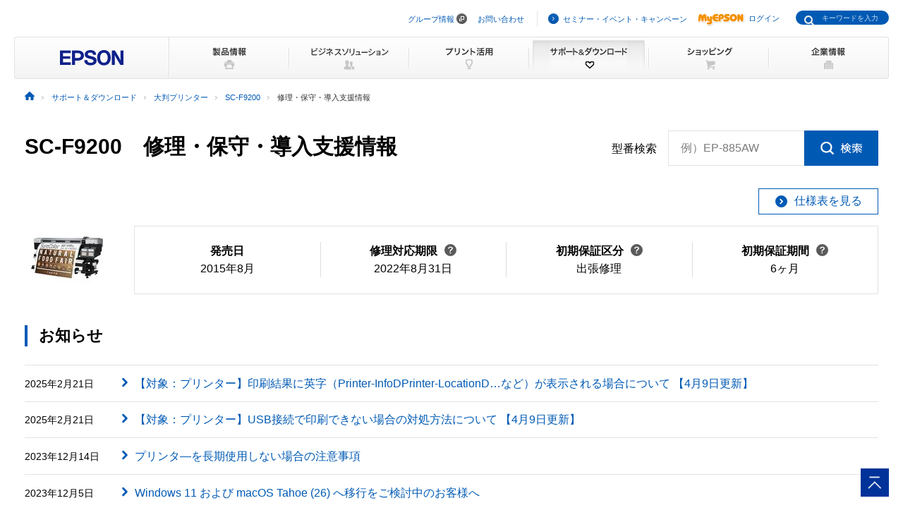

--- FILE ---
content_type: text/html
request_url: https://www.epson.jp/support/portal/hoshu/sc-f9200.htm
body_size: 31224
content:
<!DOCTYPE html>
<html lang="ja">
<head>
<!--||| META |||-->
<meta charset="UTF-8">
<meta name="viewport" content="width=device-width,initial-scale=1,minimum-scale=1,maximum-scale=2,user-scalable=yes">
<meta http-equiv="X-UA-Compatible" content="IE=Edge">
<meta name="description" content="大判プリンター「SC-F9200」の修理・保守・導入支援に関する情報を提供しています。故障でお困りのお客様へ修理に修理料金などをご紹介ています。日本国内のエプソン製品にアフターサポートに関する公式サイト。" >
<meta name="robots" content="noodp,index,follow">
<meta name="format-detection" content="telephone=no">
<!--||| OGP |||-->
<meta property="og:site_name" content="エプソン">
<meta property="og:title" content="大判プリンター SC-F9200 修理・保守・導入支援情報｜サポート＆ダウンロード｜エプソン">
<meta property="og:description" content="大判プリンター「SC-F9200」の修理・保守・導入支援に関する情報を提供しています。故障でお困りのお客様へ修理に修理料金などをご紹介ています。日本国内のエプソン製品にアフターサポートに関する公式サイト。">
<meta property="og:type" content="article">
<meta property="og:url" content="https://www.epson.jp/support/portal/hoshu/sc-f9200.htm">
<meta property="og:image" content="https://www.epson.jp/images/ogp_img.png">
<meta name="twitter:card" content="summary">
<!--||| TITLE |||-->
<title>大判プリンター SC-F9200 修理・保守・導入支援情報｜サポート＆ダウンロード｜エプソン</title>
<!--||| CANONICAL |||-->
<link rel="canonical" href="https://www.epson.jp/support/portal/hoshu/sc-f9200.htm">
<!--||| CSS |||-->
<!-- Global -->
<link rel="stylesheet" href="/common/css/import.css" media="screen,all">
<link rel="stylesheet" href="/common/css/import_rwd.css" media="screen,all">
<link rel="stylesheet" type="text/css" href="/support/common/css/layout.css" media="all" />
<link rel="stylesheet" type="text/css" href="/support/portal/common/css/style.css" media="all" />
<link rel="stylesheet" type="text/css" href="/support/common/css/addon.css" media="all" />
<link rel="stylesheet" type="text/css" href="/support/common/css/addon_sp.css" media="screen and (max-width:768px)">
<style>
#contents {
  max-width: initial;
}
.katabanSearchBlock .katabanSearch02 p .txt label {
  font-size: 16px;
}
.katabanSearchBlock .katabanSearch02 p .txt input {
  font-size: 16px;
}
.katabanSearchBlock .katabanSearch02 p .txt .innerTxt {
  font-size: 16px;
}
</style>
<!-- Local -->
<link rel="stylesheet" href="/support/common/css/app.css">
<!--||| JavaScript |||-->
<!-- Global -->
<script src="/common/js/jquery-3.6.0.min.js" charset="utf-8" defer></script>
<script src="/common/js/jquery.easing.min.js" charset="utf-8" defer></script>
<script src="/common/js/clickevent.js" defer></script>
<script src="/common/js/global_utf8.js" defer></script>
<script src="/common/js/navi.js" defer></script>
<script src="/common/js/share.js" defer></script>
<!-- Local -->
<!--||| /common/include/gtm.txt|||-->
<!-- Google Tag Manager -->
<script>(function(w,d,s,l,i){w[l]=w[l]||[];w[l].push({'gtm.start':
new Date().getTime(),event:'gtm.js'});var f=d.getElementsByTagName(s)[0],
j=d.createElement(s),dl=l!='dataLayer'?'&l='+l:'';j.async=true;j.src=
'//www.googletagmanager.com/gtm.js?id='+i+dl;f.parentNode.insertBefore(j,f);
})(window,document,'script','dataLayer','GTM-W5VC7V');</script>

<script>(function(w,d,s,l,i){w[l]=w[l]||[];w[l].push({'gtm.start':
new Date().getTime(),event:'gtm.js'});var f=d.getElementsByTagName(s)[0],
j=d.createElement(s),dl=l!='dataLayer'?'&l='+l:'';j.async=true;j.src=
'//www.googletagmanager.com/gtm.js?id='+i+dl;f.parentNode.insertBefore(j,f);
})(window,document,'script','dataLayer','GTM-WM5S5F');</script>
<!-- End Google Tag Manager -->
</head>
<body>
<!--||| HEADER |||-->
<div id="header" class="header_broad">
<div id="top">このページの先頭</div>
<div id="headNav">
<noscript><iframe src="//www.googletagmanager.com/ns.html?id=GTM-W5VC7V"
height="0" width="0" style="display:none;visibility:hidden"></iframe></noscript>
<noscript><iframe src="//www.googletagmanager.com/ns.html?id=GTM-WM5S5F"
height="0" width="0" style="display:none;visibility:hidden"></iframe></noscript>
<script type="text/javascript" src="/common/js/common_header_utf8.js" charset="utf-8"></script>
<script type="text/javascript" src="/common/js/common_search_navi.js" charset="utf-8"></script>
<div id="top">このページの先頭</div>
<div class="headGroup">
<div class="nav">
<ul><!--
--><li id="skipNav"><a href="#contents">ナビゲーションをスキップ</a></li><!--
--><li><a href="https://corporate.epson/ja/" target="_blank">グループ情報</a> <img alt="" src="/common/images/ico_pop_01.gif" width="15" height="15"></li><!--
--><li><a href="/contact/">お問い合わせ</a></li><!--
--></ul>
</div>

<div class="util">
<ul><!--
--><li><p class="iLink02"><a href="/ec/">セミナー・イベント・キャンペーン</a></p></li><!--
--><li><p class="myEpson"><a href="https://my.epson.jp/gateway/myepson/sso?_n=%2fmyepson%2fcustomers%2ftop%2f%3F_aid%3Djph"><img src="/common/images/ico_myepson_01.gif" width="67" height="22" alt="MyEPSON" />ログイン</a></p></li><!--
--></ul>
</div>
</div>

<a class="jpHeaderLogo" href="/"><img src="/s/common/images/img_logo_epson.gif" alt="EPSON"></a>

<div class="btnSearch"></div>

<div class="serch">
<form style="display:none"><span class="txt"><input type="text"></input></span></form>
<div class="mf_finder_container">
  <mf-search-box
  ajax-url="https://finder.api.mf.marsflag.com/api/v1/finder_service/documents/920041a7/search"
  submit-text=""
  options-hidden
  doctype-hidden
  serp-url="/result/"
  ignore-search-result
  placeholder="キーワードを入力"
  imgsize-default="1"
  use-links
  ></mf-search-box>
</div>
</div>


<div class="mobile menuButton"></div>
<!-- / #headNav --></div>
<div id="gNav" class="support">
<p class="logo"><a href="/"><img src="/common/images/head/head_logo_broad.gif" width="220" height="60" alt="EPSON" /></a></p>

<div class="nav">
<ul class="clearfix"><!--
--><li class="gnav01"><a href="/products/"><img src="/common/images/head/head_nav_global_broad01.gif" width="170" height="60" alt="製品情報" /></a></li><!--
--><li class="gnav02"><a href="/b_solution/"><img src="/common/images/head/head_nav_global_broad02.gif" width="170" height="60" alt="ビジネスソリューション" /></a></li><!--
--><li class="gnav03"><a href="/katsuyou/"><img src="/common/images/head/head_nav_global_broad03.gif" width="170" height="60" alt="プリント活用" /></a></li><!--
--><li class="gnav04"><a href="/support/"><img src="/common/images/head/head_nav_global_broad04.gif" width="170" height="60" alt="サポート＆ダウンロード" /></a></li><!--
--><li class="gnav05"><a href="https://shop.epson.jp/redirect/iltoshop/index-mk.asp?urlid=ile_gnav"><img src="/common/images/head/head_nav_global_broad05.gif" width="170" height="60" alt="ショッピング" /></a></li><!--
--><li class="gnav06"><a href="/corporate/"><img src="/common/images/head/head_nav_global_broad06.gif" width="170" height="60" alt="企業情報" /></a></li><!--
--></ul>
</div>
<ul class="mobile menuItems">
  <li><a href="/products/">製品情報</a></li>
  <li><a href="/b_solution/">ビジネスソリューション</a></li>
  <li><a href="/katsuyou/">プリント活用</a></li>
  <li><a href="/support/">サポート＆ダウンロード</a></li>
  <li><a href="https://shop.epson.jp/redirect/iltoshop/index-mk.asp?urlid=ile_gnav">ショッピング</a></li>
  <li><a href="/corporate/">企業情報</a></li>
  <li><a href="https://corporate.epson/ja/" target="_blank">グループ情報<img src="/common/images/ico_pop_04.png" alt="new window" class="nWindow"></a></li>
  <li><a href="/contact/">お問い合わせ</a></li>
  <li><a href="/ec/">セミナー・イベント・キャンペーン</a></li>
  <li><a href="https://my.epson.jp/gateway/myepson/sso?_n=%2fmyepson%2fcustomers%2ftop%2f%3F_aid%3Djph">MyEPSON ログイン</a></li>
</ul>

<!-- / #gnav --></div>
<div class="headLogo">
  <p class="logo lineS mobile"><a href="/"><img src="/s/common/images/img_logo_epson.gif" alt="EPSON"></a></p>
</div>
<!-- #topicPath -->
<div id="topicPath">
<ul itemscope itemtype="http://schema.org/BreadcrumbList">
<li itemprop="itemListElement" itemscope itemtype="http://schema.org/ListItem"><a itemprop="item" href="/"><img src="/common/images/ico_topicpath_01.gif" alt="ホーム"><meta itemprop="name" content="ホーム"></a><meta itemprop="position" content="1"></li>
<li itemprop="itemListElement" itemscope itemtype="http://schema.org/ListItem"><a itemprop="item" href="/support/"><span itemprop="name">サポート＆ダウンロード</span></a><meta itemprop="position" content="2"></li>
<li itemprop="itemListElement" itemscope itemtype="http://schema.org/ListItem"><a itemprop="item" href="/support/support_menu/ks/3.htm"><span itemprop="name">大判プリンター</span></a><meta itemprop="position" content="3"></li>
<li itemprop="itemListElement" itemscope itemtype="http://schema.org/ListItem"><a itemprop="item" href="/support/portal/support_menu/sc-f9200.htm"><span itemprop="name">SC-F9200</span></a><meta itemprop="position" content="4"></li>
<li class="current" itemprop="itemListElement" itemscope itemtype="http://schema.org/ListItem"><span itemprop="name">修理・保守・導入支援情報</span><meta itemprop="position" content="5"></li>
</ul>
</div>
<!-- / #topicPath-->
</div>
<!--||| / HEADER |||-->
<!--||| CONTENTS |||-->
<div id="contents" class="wide">
  <div class="Main__content">
    <div class="cmn-search-heading1">
      <div class="cmn-search-heading1__inner">
        <div class="cmn-search-heading1__caption">
          <h1 class="cmn-search-heading1__title">SC-F9200　修理・保守・導入支援情報</h1>
        </div>
        <div class="cmn-search-heading1-search js-model-number-search">
          <div class="cmn-search-heading1-search__inner">
            <div class="katabanSearchBlock">
              <div class="katabanSearch02">
                <form method="get" action="https://my.epson.jp/pmns/search/kpProductSearch/">
                  <fieldset>
                  <legend>型番検索</legend>
                  <p class="searchBtnProd"><span class="txt"><label for="kataban_form_phrase">型番検索<span class="innerTxt js-model-number-search__placeholder">例）EP-885AW</span></label><input type="text" name="prodName" title="型番検索" value="" id="kataban_form_phrase" autocomplete="off" class="js-model-number-search__target"></span><span class="img"><input class="js-model-number-search__button" type="image" src="/support/common/img/cmn_ic02.gif" alt="検索" onclick="javascript:;"></span></p>
                  </fieldset>
                </form>
              </div>
            <!-- / .katabanSearch --></div>
          </div>
        </div>

      </div>
    </div>
    <div class="cmn-basic-information">
      <div class="cmn-basic-information__inner">
        <div class="cmn-basic-information-button-wrap">
          <div class="cmn-basic-information-button"><a href="https://www.epson.jp/products/back/largeprinter/scf9200/spec.htm" class="cmn-basic-information-button__type"><span class="cmn-basic-information-button__label">仕様表を見る</span></a></div>
        </div>
        <div class="cmn-basic-information__detail">
          <div class="cmn-basic-information__image"><img src="/img_products/prod/SC-F9200_120_90.jpg" alt=""></div>
          <ul class="cmn-basic-information__list">
<!--            <li><span class="cmn-basic-information__list__label">発売日</span>2015年8月</li> -->
            <li><div class="cmn-basic-information-tooltip__inner"><b>発売日</b></div>2015年8月</li>
            <li><div class="cmn-basic-information-tooltip__inner"><a href="javascript:void(0);" class="cmn-basic-information-tooltip js-tooltip">修理対応期限<span class="cmn-basic-information-tooltip__balloon js-tooltip__balloon"><span class="cmn-basic-information-tooltip__balloon__inner"><span class="cmn-basic-information-tooltip__balloon__text">修理受付が可能な<br>期限です</span></span></span></a></div>2022年8月31日</li>
            <li><div class="cmn-basic-information-tooltip__inner"><a href="javascript:void(0);" class="cmn-basic-information-tooltip js-tooltip">初期保証区分<span class="cmn-basic-information-tooltip__balloon js-tooltip__balloon"><span class="cmn-basic-information-tooltip__balloon__inner"><span class="cmn-basic-information-tooltip__balloon__text">無償保証対応の<br>修理サービスです</span></span></span></a></div>出張修理</li>
            <li><div class="cmn-basic-information-tooltip__inner"><a href="javascript:void(0);" class="cmn-basic-information-tooltip js-tooltip">初期保証期間<span class="cmn-basic-information-tooltip__balloon js-tooltip__balloon"><span class="cmn-basic-information-tooltip__balloon__inner"><span class="cmn-basic-information-tooltip__balloon__text">無償修理の保証期間です</span></span></span></a></div>6ヶ月</li>
          </ul>
        </div>
      </div>
    </div>
    <section>
      <div class="heading3">
        <div class="heading3__inner">
          <h2 class="heading3__title">お知らせ</h2>
        </div>
      </div>
      <div class="news" data-news-pc="row">
        <article class="news__article">
          <a href="https://faq2.epson.jp/web/Detail.aspx?id=52659" class="news__type">
            <div class="news__body">
              <div class="news__property">
                <time class="news__date">2025年2月21日</time>
              </div>
              <div class="news__caption">
                <h3 class="news__title">【対象：プリンター】印刷結果に英字（Printer-InfoDPrinter-LocationD…など）が表示される場合について 【4月9日更新】</h3>
              </div>
            </div>
          </a>
        </article>
        <article class="news__article">
          <a href="https://faq2.epson.jp/web/Detail.aspx?id=50038" class="news__type">
            <div class="news__body">
              <div class="news__property">
                <time class="news__date">2025年2月21日</time>
              </div>
              <div class="news__caption">
                <h3 class="news__title">【対象：プリンター】USB接続で印刷できない場合の対処方法について 【4月9日更新】</h3>
              </div>
            </div>
          </a>
        </article>
        <article class="news__article">
          <a href="https://www2.epson.jp/support/osirase/LFP_NOTICE_231213.PDF" class="news__type">
            <div class="news__body">
              <div class="news__property">
                <time class="news__date">2023年12月14日</time>
              </div>
              <div class="news__caption">
                <h3 class="news__title">プリンタ―を長期使用しない場合の注意事項</h3>
              </div>
            </div>
          </a>
        </article>
        <article class="news__article">
          <a href="/support/portal/kaiketsu/04/" class="news__type">
            <div class="news__body">
              <div class="news__property">
                <time class="news__date">2023年12月5日</time>
              </div>
              <div class="news__caption">
                <h3 class="news__title">Windows 11 および macOS Tahoe (26) へ移行をご検討中のお客様へ</h3>
              </div>
            </div>
          </a>
        </article>
      </div>
    </section>

    <div class="cmn-tab">
      <div class="cmn-tab__head">
        <ul class="cmn-tab__list" data-col-sp="3">
          <li><a href="/support/portal/support_menu/sc-f9200.htm" class="cmn-tab__button"><span class="cmn-tab__label">サポートメニュー<br>一覧</span></a></li>
          <li><a href="/support/portal/download/sc-f9200.htm" class="cmn-tab__button"><span class="cmn-tab__label">ドライバー・ソフトウェアダウンロード</span></a></li>
          <li><a href="/support/portal/used/sc-f9200.htm" class="cmn-tab__button"><span class="cmn-tab__label">困った時・使い方・操作方法</span></a></li>
          <li><a href="/support/portal/info/sc-f9200.htm" class="cmn-tab__button"><span class="cmn-tab__label">お問い合わせ</span></a></li>
          <li class="is-current"><a href="/support/portal/hoshu/sc-f9200.htm" class="cmn-tab__button"><span class="cmn-tab__label">修理・保守・<br>導入支援情報</span></a></li>
          <li><a href="/support/portal/shoumouhin/sc-f9200.htm" class="cmn-tab__button"><span class="cmn-tab__label">消耗品情報</span></a></li>
        </ul>
      </div>
    </div>






<div class="mt10 mr20 flR fsS">
<p>（注）料金は予告なく変更になる場合がございます。</p>
</div>
<div class="detailSection mt40 pb40 ">
	<h2 class="mb10">導入支援・保守サービス一覧</h2>
	<p>製品導入時の搬入・設置作業から、製品購入後の修理サービスまで、安心してお使いいただけるサービスをご用意しています。</p>
	<div class="collectionRecycle sectionBlock lineS">
		<div class="scrollTable smoothScroll">
			<table width="100%" border="0" cellspacing="0" cellpadding="0" class="tblMod07">
				<tbody>
					<tr>
						<th rowspan="2" class="taC">導入支援</th>
																<td>搬入・設置</td>
											<td>&nbsp;</td>
						<td>&nbsp;</td>
						<td>&nbsp;</td>
						<td>&nbsp;</td>
						<td>&nbsp;</td>
					</tr>
					<tr>
																<td class="signArea taC"><img src="/support/portal/common/images/table-icon_off.png" width="14" height="14" alt="" /></td>
											<td class="signArea taC">&nbsp;</td>
						<td class="signArea taC">&nbsp;</td>
						<td class="signArea taC">&nbsp;</td>
						<td class="signArea taC">&nbsp;</td>
						<td class="signArea taC">&nbsp;</td>
					</tr>
				</tbody>
			</table>

																																	
			
			<table width="100%" border="0" cellspacing="0" cellpadding="0" class="tblMod07">
				<tbody>
					<tr>
						<th rowspan="2" class="taC">定額保守</th>
																<td>エプソンサービスパック</td>
					
																<td>定期交換部品付エプソンサービスパック</td>
					
																<td>エプソンGo-PACK</td>
					
																<td>エプソン引取保守パック</td>
					
																<td>定期交換部品一覧</td>
					
																<td>リフレッシュキット</td>
										</tr>
					<tr>
																<td class="signArea taC"><img src="/support/portal/common/images/table-icon_off.png" width="14" height="14" alt="" /></td>
					
																<td class="signArea taC"><img src="/support/portal/common/images/table-icon_off.png" width="14" height="14" alt="" /></td>
					
																<td class="signArea taC"><img src="/support/portal/common/images/table-icon_off.png" width="14" height="14" alt="" /></td>
					
																<td class="signArea taC"><img src="/support/portal/common/images/table-icon_off.png" width="14" height="14" alt="" /></td>
					
																<td class="signArea taC"><img src="/support/portal/common/images/table-icon_off.png" width="14" height="14" alt="" /></td>
					
																<td class="signArea taC"><img src="/support/portal/common/images/table-icon_off.png" width="14" height="14" alt="" /></td>
										</tr>
				</tbody>
			</table>
			<table width="100%" border="0" cellspacing="0" cellpadding="0" class="tblMod07">
				<tbody>
					<tr>
						<th rowspan="2" class="taC">修理</th>
																												<td><p><a href="#repairList" class="iDown01">出張修理</a></p></td>
											
																<td>引取修理</td>
																					<td>持込修理</td>
					
											<td>&nbsp;</td>
											<td>&nbsp;</td>
						<td>&nbsp;</td>
					</tr>

					<tr>
																												<td class="fcR taC vaM">対応終了</td>
																											<td class="signArea taC"><img src="/support/portal/common/images/table-icon_off.png" width="14" height="14" alt="" /></td>
																					<td class="signArea taC"><img src="/support/portal/common/images/table-icon_off.png" width="14" height="14" alt="" /></td>
					
											<td class="signArea taC">&nbsp;</td>
											<td class="signArea taC">&nbsp;</td>
						<td class="signArea taC">&nbsp;</td>
					</tr>
				</tbody>
			</table>
		</div>
	</div>
<!-- / .detailSection --></div>


 <!-- / .isShowMaintenance -->

								<div class="detailSection mt40 pb40 ">
			<h3 id="repairList" class="mb10 mt40">修理サービス</h3>
			<h3 id="DaigaeRepair"></h3>
			<h3 id="HikitoriRepair"></h3>
			<h3 id="ShuchoRepair"></h3>
			<h3 id="SoufuRepair"></h3>
			<h3 id="MochikomiRepair"></h3>
			<div class="repairTimeLimit flR mb10">
													<p>修理対応期限：<span class="fcR">2022年8月31日</span></p>
							</div>
			<div class="repairService sectionBlock clearboth">

				<div class="scrollTable">
					<table width="100%" border="0" cellspacing="0" cellpadding="0" id="RepairScroll" class="tblMod07 w1100">
						<tbody>
							<tr>
								<th>サービスメニュー</th>
																						<th colspan="3">出張修理</th>
														
							
							</tr>
							<tr>
								<th>概要</th>
																						<td colspan="3">ご指定の場所へサービスエンジニアを派遣し、その場で修理を行います。</td>
														
														</tr>


														<tr>
								<th rowspan="2">修理料金</th>
																									<th>内容</th>
									<th>価格<br>（税込）</th>
									<th>価格<br>（税別）</th>
																															</tr>
							<tr>
																									<td class="fcR taC vaM" colspan="3">対応終了</td>
																															</tr>
																				<tr>
								<th>注意事項</th>
																						<td colspan="3" class="fsS ">
																	<ul class="indent1">
																																							<li>・出張修理は、弊社サービス拠点(弊社サービス拠点がない場合は県庁所在地)から、ご指定の場所までの片道距離が20km以上離れている場合、別途交通費の追加料金が必要となります。離島・山間部等の遠隔地の場合、別途料金が必要になります。</li>
																																															</ul>
																</td>
																												</tr>
													<tr>
								<th>&nbsp;</th>
																						<td colspan="3">
									<p><a href="https://www.epson.jp/support/shuri/shucho/" class="iLink01">サービス詳細はこちら</a></p>
																	</td>
																												</tr>
						</tbody>
					</table>
				</div>
			</div>
		</div>
	    </div>
  </div>
</div>
<!--||| / CONTENTS |||-->

<!--||| FOOTER |||-->
<hr>
<div id="footer">
<div id="pagetopBlock">
<p><a href="#top"><img src="/common/images/ico_pagetop_01.gif" width="33" height="33" alt="このページの先頭へ" /></a></p>
</div>
<div id="footer_broad">

<div id="deepFoot" class="clearfix">
<div class="main">
<dl>
<dt class="ttl"><span class="iLink01"><a href="/products/">製品情報</a></span></dt>
<dd class="listBlock clearfix">

<div class="layCol01">
<dl class="first">
<dt>個人・家庭向けプリンター<br />
<p class="ml10 mt20">＜用途から選ぶ＞</p>
</dt>
<dd>
<ul class="list ml10">
<li><a href="/products/homeprinter/">ホームプリンター</a></li>
<li><a href="/products/photoprinter/">写真高画質プリンター</a></li>
</ul>
</dd>
</dl>

<dl style="padding-top:20px;">
<dt style="margin-left:10px;">＜カテゴリーから選ぶ＞</dt>
<dd>
<ul class="list" style="margin-left:10px;">
<li><a href="/products/colorio/">カラリオプリンター</a></li>
<li><a href="/products/pro/">プロセレクション</a></li>
<li><a href="/products/ecotank/">エコタンク搭載モデル</a></li>
</ul>
</dd>
<dt style="padding-top:30px;">法人・業務向けプリンター・複合機</dt>
<dd>
<ul class="list">
<li class="first"><a href="/products/bizprinter/smartcharge/">エプソンのスマートチャージ</a></li>
<li><a href="/products/bizprinter/">ビジネスプリンター<br />（インクジェット・ページプリンター）</a></li>
<li><a href="/products/largeprinter/">大判プリンター</a></li>
<li><a href="/products/dotprinter/">ドットインパクトプリンター</a></li>
<li><a href="/products/receiptprinter/">レシートプリンター</a></li>
<li><a href="/products/label/">ラベルプリンター</a></li>
</ul>
</dd>
</dl>
</div>

<div class="layCol02">
<dl>
<dt>産業向けプリンター・デジタル印刷機</dt>
<dd>
<ul class="list">
<li class="first"><a href="/products/largeprinter/signdisplay/">大判プリンター サイン＆ディスプレイ</a></li>
<li><a href="/products/largeprinter/goods/">大判プリンター グッズ・アパレル・ソフトサイン</a></li>
<li><a href="/products/ppps/">業務用写真・プリントシステム</a></li>
<li><a href="/products/surepress/">デジタルラベル印刷機</a></li>
<li><a href="/products/textile/">デジタル捺染機</a></li>
</ul>
</dd>
</dl>

<dl style="padding-top:20px;">
<dt>消耗品</dt>
<dd>
<ul class="list">
<li class="first"><a href="/products/supply/shoumouhin/">プリンター消耗品</a></li>
</ul>
</dd>
</dl>
<p style="padding-top:20px;font-size: 79%; border-bottom:1px dotted #ddd;padding-bottom: 10px;"><a href="/products/printer/" class="iLink01">プリンター製品情報</a></p>

<dl style="padding-top:20px;">
<dd>
<ul class="list">
<li class="first"><a href="/products/projector/">プロジェクター</a></li>
<li><a href="/products/smartglasses/">スマートグラス</a></li>
<li><a href="https://www.orient-watch.jp/" target="_blank" class="iPop01">ウオッチ：Orient Star / Orient</a> <img alt="新規ウィンドウが開きます" src="/common/images/ico_pop_01.gif" width="15" height="15"></li>
<li><a href="https://shop.epson.jp/pc/">パソコン</a></li>
<li><a href="/products/scanner/">スキャナー</a></li>
<li><a href="/products/discproducer/">ディスク デュプリケーター</a></li>
<li><a href="/products/paperlab/">乾式オフィス製紙機 PaperLab</a></li>
<li><a href="/products/ac/">会計ソフト</a></li>
<li><a href="/products/bizprinter/software/">印刷管理セキュリティー</a></li>
</ul>
</dd>
</dl>

</div>

<div class="layCol03">
<dl class="">
<dt>産業向け製品</dt>
<dd>
<ul class="list">
<li class="first"><a href="/products/robots/">産業用ロボット</a></li>
<li><a href="/products/robots/lineup/vibrometer/">スマート振動センサー</a></li>
<li><a href="https://www.epson-tcform.co.jp/ja/" target="_blank" class="iPop01">部品成形ソリューション</a> <img alt="新規ウィンドウが開きます" src="/common/images/ico_pop_01.gif" width="15" height="15"></li>
</ul>
</dd>
</dl>

<dl style="padding-top:20px;">
<dt>&lt;インクジェットソリューション&gt;</dt>
<dd>
<ul class="list">
<li><a href="/products/inkjet/head/">インクジェットヘッド</a></li>
<li><a href="/products/inkjet/application/">R&amp;D用インクジェット装置</a></li>
</ul>
</dd>
</dl>

<dl style="padding-top:20px;">
<dt>&lt;マイクロデバイス&gt;</dt>
<dd>
<ul class="list">
<li><a href="/prod/semicon/">半導体</a></li>
<li><a href="https://www.epsondevice.com/crystal/ja/" target="_blank" class="iPop01">水晶デバイス</a> <img alt="新規ウィンドウが開きます" src="/common/images/ico_pop_01.gif" width="15" height="15"></li>
<li><a href="https://www.epsondevice.com/sensing/ja/" target="_blank" class="iPop01">センシングデバイス</a> <img alt="新規ウィンドウが開きます" src="/common/images/ico_pop_01.gif" width="15" height="15"></li>
</ul>
</dd>
</dl>

</div>

</dd>
</dl>
</div>

<div class="side">
<ul class="list">
<li class="first"><p class="iLink01"><a href="/b_solution/">ビジネスソリューション・<br />導入事例</a></p></li>
<li><p class="iLink01"><a href="/katsuyou/">プリント活用</a></p></li>
<li><p class="iLink01"><a href="/support/">サポート&amp;ダウンロード</a></p></li>
<li><p class="iLink01"><a href="https://shop.epson.jp/redirect/iltoshop/index-mk.asp?urlid=ile_fttr">ショッピング</a></p></li>
<li><p class="iLink01"><a href="/corporate/">企業情報</a></p></li>
<li><p class="iLink01"><a href="/contact/">お問い合わせ</a></p></li>
<li><p class="iLink01"><a href="/ec/">セミナー・イベント・<br />キャンペーン</a></p></li>
<li><p class="myEpson"><a href="https://my.epson.jp/gateway/myepson/sso?_n=%2fmyepson%2fcustomers%2ftop%2f%3F_aid%3Djpf"><img src="/common/images/ico_myepson_01.gif" width="67" height="22" alt="MyEPSON" />ログイン</a></p></li>
</ul>
</div>
<!-- / #deepFoot --></div>

<div id="fNav" class="clearfix">
<ul class="nav">
<li><a href="/sitemap/">サイトマップ</a></li>
<li><a href="/contact/">お問い合わせ</a></li>
<li><a href="/tou/">ご利用上の注意</a></li>
<li><a href="https://corporate.epson/ja/privacy/" target="_blank">個人情報の取り扱いについて <img alt="新規ウィンドウが開きます" src="/common/images/ico_pop_01.gif" width="15" height="15"></a></li>
<li><a href="/trademark/">商標について</a></li>
<li><a href="https://www.epson.com/" target="_blank" class="iPop01">epson.com</a> <img alt="新規ウィンドウが開きます" src="/common/images/ico_pop_01.gif" width="15" height="15"></li>
</ul>
<p class="copy"><span>&copy; Seiko Epson Corp. / Epson Sales Japan Corp. <script type="text/javascript">myDate = new Date() ;myYear = myDate.getFullYear ();document.write(myYear);</script></span></p>
<!-- / #fNav --></div>
<!-- / #footer_broad --></div>
<!-- / #footer --></div>

<script type="text/javascript" src="/common/js/common_footer_utf8.js" charset="utf-8"></script>

<script src="https://ce.mf.marsflag.com/latest/js/mf-search.js" charset="UTF-8"></script>

<!--||| / FOOTER |||-->
<script>
		var col = MaintenanceScroll.rows[0].cells.length;
		var tableWidth = document.getElementById("MaintenanceScroll");
		if (col <= 3) {
				tableWidth.classList.remove("w1100");
		} else {
				;
		}
		var col = RepairScroll.rows[0].cells.length;
		var tableWidth = document.getElementById("RepairScroll");
		if (col <= 3) {
				tableWidth.classList.remove("w1100");
		} else {
				;
		}
</script>
<script src="/support/common/js/app.js"></script>
</body>
</html>




--- FILE ---
content_type: text/css
request_url: https://www.epson.jp/support/common/css/layout.css
body_size: 61389
content:
@charset "UTF-8";

/*--------------------------------------------------------------------------------
MODULE
--------------------------------------------------------------------------------*/
h1 {font-size: 140%;}
h2 {margin-bottom: 10px; font-size: 126%;}
h3 {font-size: 118%; font-weight: bold; margin-bottom: 10px;}
h3.h3Head01 {margin-bottom: 0;padding-left: 10px; font-size: 100%; background: url(/common/images/ico_stick.gif) no-repeat left 0.2em;}
p.text{font-size: 88%;}
th.taL, td.taL {text-align: left !important;}
th.taC, td.taC {text-align: center !important;}
th.taR, td.taR {text-align: right !important;}

.blankIcon img{ vertical-align:baseline; margin:0 2px 0 4px; }
.lineG{background: url(/common/images/bg_line_02.gif) no-repeat left top;}
.brd{padding: 20px; border: 1px solid #e3e3e3;}
.brdB{padding-bottom: 20px; border-bottom: 1px solid #e3e3e3;}
.detailGroup h2 {color: #4486c8;}


/*--------------------------------------------------------------------------------
infoSectionBlock
--------------------------------------------------------------------------------*/
.infoSectionBlock {margin-top: 40px; padding-bottom: 40px;}
.sectionBlock {margin-top: 40px;}
.sectionBlock.lineS {padding-bottom: 40px;}


/*--------------------------------------------------------------------------------
col1Contents
--------------------------------------------------------------------------------*/
.col1Contents{ width:960px; margin:0 auto;}


/*--------------------------------------------------------------------------------
sideNav
--------------------------------------------------------------------------------*/
.sideNav {overflow: hidden;}


/*--------------------------------------------------------------------------------
underNav
--------------------------------------------------------------------------------*/
.underNav {padding-top: 40px; border-top: 1px solid #e5e5e5;}


/*--------------------------------------------------------------------------------
categoryMenu01
--------------------------------------------------------------------------------*/
.categoryMenu01{ margin:20px 0 0 0 ; border:1px solid #e2e2e2;}
.categoryMenu01 h2{color: #fd0000; background:#fafafa; padding:12px 20px; margin-bottom: 0;}
.categoryMenu01 h2 img{margin-right: 4px; vertical-align: -0.1em;}
.categoryMenu01 div{padding:20px 20px 0 20px;}
.categoryMenu01 div.infomationGroup{padding:20px 20px 10px 20px;}
.categoryMenu01 div .imgNav{ width:100%; overflow:hidden;}

.categoryMenu01 dd p.linkRow{ background:#fafafa; margin:0 0 20px 0; padding:10px 20px;}
.categoryMenu01 dd p.linkRow a{ background: url(/common/images/ico_link_01.gif) no-repeat left top; padding: 0 0 0 21px;}

/*--------------------------------------------------------------------------------
categoryMenu02
--------------------------------------------------------------------------------*/
.categoryMenu02{ margin:20px 0 0 0 ; border:1px solid #e2e2e2;}
.categoryMenu02 h2{text-align: center; background:#fafafa; padding:12px 20px; margin-bottom: 0;}
.categoryMenu02 div{padding:15px 15px 0 15px;}
.categoryMenu02 div .imgNav{ width:100%; overflow:hidden;}
.categoryMenu02 div .imgNav li{ float:left; padding:10px 0; width: 100%;}
.categoryMenu02 div .imgNav li a{ display:block; font-size:85%;}

.categoryMenu02 div p.linkRow{background:#fafafa; margin:0 0 20px 0; padding:10px 20px;}
.categoryMenu02 div p.linkRow a{background: url(/common/images/ico_link_01.gif) no-repeat left 0.2em; padding: 0 0 0 21px;}


/*--------------------------------------------------------------------------------
categoryMenu03
--------------------------------------------------------------------------------*/
.categoryMenu03{padding: 32px 0 0; text-align: center;}
.categoryMenu03 a{display: inline-block; padding: 0 0 0 21px; background: url(/common/images/ico_down_01.gif) no-repeat 0 2px;}
.categoryMenu03 dl{margin-top: 14px;}


/*--------------------------------------------------------------------------------
categoryMenu04
--------------------------------------------------------------------------------*/
.categoryMenu04 {margin-top: 30px;}
.categoryMenu04 p.ttl {margin-bottom: 0; padding: 12px; font-weight: bold; color: #fff; background: #919294;}
.categoryMenu04 p.ttl a {color: #fff;}
.categoryMenu04 p.ttl.accBtn, .categoryMenu04 p.ttl.accBtn.open.default {background: #919294 url(/common/images/icon_accd_05.png) no-repeat 98% 50%; cursor: pointer;}
.categoryMenu04 p.ttl.accBtn.open, .categoryMenu04 p.ttl.accBtn.default {background: #919294 url(/common/images/icon_accd_06.png) no-repeat 98% 50%; cursor: pointer;}
.categoryMenu04 > div{overflow: hidden; padding: 19px 16px 12px; border-left: 1px solid #e2e2e2; border-right: 1px solid #e2e2e2; border-bottom: 1px solid #e2e2e2; background: #fafafa;}


/*--------------------------------------------------------------------------------
categoryMenu05
--------------------------------------------------------------------------------*/
.categoryMenu05 {margin-top: 25px; border: 1px solid #e2e2e2;}
.categoryMenu05 dt {border-bottom: 1px solid #e2e2e2; background: #fafafa; padding: 12px 20px;}
.categoryMenu05 dt p {font-size: 106%;}
.categoryMenu05 dt ul li {font-weight: normal;}
.categoryMenu05 dd {padding: 20px;}
.categoryMenu05 dd h3{margin: 20px 0 0;}
.categoryMenu05 dd ul {overflow: hidden; margin-top: 20px;}
.categoryMenu05 dd ul li {float: left; width: 218px; margin-left: 15px;}
.categoryMenu05 dd ul li:first-child {margin-left: 0;}
.categoryMenu05 dd ul li a img {border-top: 1px solid #e2e2e2; border-left: 1px solid #e2e2e2; border-right: 1px solid #e2e2e2;}
.categoryMenu05 dd ul li a {display: block; padding: 10px 0 9px; text-align: center; color: #fff; background: #005ab4 url(/common/images/ico_link_02.png) no-repeat 10px 50%;}
.categoryMenu05 dd ul li a:hover {color: #fff;}
.categoryMenu05 dd ul li span {display: block; padding: 14px 10px 13px; border: 1px solid #e2e2e2; border-top: none;}


/*--------------------------------------------------------------------------------
categoryMenu06
--------------------------------------------------------------------------------*/
.categoryMenu06 {margin: 20px 0 0 0; border: 1px solid #e2e2e2;}
.categoryMenu06 dt {border-bottom: 1px solid #e2e2e2; background: #fafafa; padding: 12px 20px;}
.categoryMenu06 dd {min-height: 143px; padding: 20px 20px 0 20px;}
.categoryMenu06.box01 dd {background: url(/support/common/images/img_help_001.jpg) no-repeat right center;}
.categoryMenu06.box02 dd {background: url(/support/common/images/img_help_002.jpg) no-repeat right center;}


/*--------------------------------------------------------------------------------
categoryMenu07
--------------------------------------------------------------------------------*/
.categoryMenu07 {padding-right: 16px;}
.categoryMenu07.lastChild {padding-right: 0;}


/*--------------------------------------------------------------------------------
categoryMenu08
--------------------------------------------------------------------------------*/
.categoryMenu08{ margin:20px 0 0 0 ; border:1px solid #e2e2e2;}
.categoryMenu08 dt{border-bottom:1px solid #e2e2e2; background:#fafafa; padding:12px 20px;}
.categoryMenu08 dd{padding:20px 20px 0 20px;}
.categoryMenu08 dd .imgNav{ width:100%; overflow:hidden;}
.categoryMenu08 dd .imgNav li{ float:left; margin:0 12px 20px 0; width:174px; min-height:185px;}

.categoryMenu08 dd .imgNav.col4 li {margin: 0 7px 20px 0;}

.categoryMenu08 dd .imgNav li a{ display:block; font-size:85%;}
.categoryMenu08 dd .imgNav li img,
.categoryMenu08 dd .imgNav li span{ display:block; font-size:75%;}
.categoryMenu08 dd .imgNav li a span{ text-align:center; font-size:100%;}
.categoryMenu08 dd .imgNav li img{ border:1px solid #e2e2e2; margin:0 0 7px 0;}
.categoryMenu08 dd .imgNav li.brBox{ margin:0 0 20px 0;}
.categoryMenu08 dd .imgNav li.clrBox { clear:both;}

.categoryMenu08 dd .imgNav.option li {position: relative;}
.categoryMenu08 dd .imgNav.option li a {position: absolute; z-index: -1\9;}
.categoryMenu08 dd .imgNav.option li.mail01:before {content: " "; display: block; position: absolute; z-index: 999; top: 1px; left: 1px; width: 22px; height: 22px; background: url(/support/common/images/icon_mail_tel_01.png) no-repeat 0 0;}
.categoryMenu08 dd .imgNav.option li.tel01:before {content: " "; display: block; position: absolute; z-index: 999; top: 1px; left: 1px; width: 22px; height: 22px; background: url(/support/common/images/icon_mail_tel_01.png) no-repeat 100% 0;}
.categoryMenu08 dd .imgNav.option li.mailtel01:before {content: " "; display: block; position: absolute; z-index: 999; top: 1px; left: 1px; width: 44px; height: 22px; background: url(/support/common/images/icon_mail_tel_01.png) no-repeat 0 0;}


/*--------------------------------------------------------------------------------
categoryMenu09
--------------------------------------------------------------------------------*/
.categoryMenu09{margin:20px 0 0 0 ; border:1px solid #e2e2e2;}
.categoryMenu09 h2{background:#fafafa; padding:12px 20px; margin-bottom: 0;}
.categoryMenu09 h2 img{margin-right: 4px; vertical-align: -0.1em;}
.categoryMenu09 > div{padding:20px 10px 10px 10px;}
.categoryMenu09 > div.infomationGroup {padding:10px;}
.categoryMenu09 .infomationGroup dl dd {width: 800px;}

.categoryMenu09 p.ttl {background: #fafafa; padding: 12px 20px; font-weight: bold; border-bottom: 1px solid #e2e2e2;}

.categoryMenu09 .headingBlock {border-bottom: 1px solid #e2e2e2; background: #fafafa; padding: 12px 20px;}
.categoryMenu09 .headingBlock h2 {padding: 0;}
.categoryMenu09 .innerBlock {padding: 20px;}


/*--------------------------------------------------------------------------------
categoryMenu10
--------------------------------------------------------------------------------*/
.categoryMenu10{margin:20px 0 0 0 ; border:1px solid #e2e2e2;}
.categoryMenu10 dt{border-bottom:1px solid #e2e2e2; background:#fafafa; padding:12px 20px;}
.categoryMenu10 dd{padding:25px 20px 0 19px;}
.categoryMenu10 dd .imgNav{ width:100%; overflow:hidden;}
.categoryMenu10 dd .imgNav li{ float:left; margin:0 20px 20px 0; width:226px; min-height:203px;}
.categoryMenu10 dd .imgNav li a{ display:block; font-size:85%;}
.categoryMenu10 dd .imgNav li img,
.categoryMenu10 dd .imgNav li span{ display:block; font-size:75%;}
.categoryMenu10 dd .imgNav li a span{ text-align:center; font-size:100%;}
.categoryMenu10 dd .imgNav li img{ border:1px solid #e2e2e2; margin:0 0 7px 0;}
.categoryMenu10 dd .imgNav li.brBox{margin:0 0 20px 0;}
.categoryMenu10 dd .imgNav li.clrBox {clear:both;}

.categoryMenu10 dd p.linkRow {background:#fafafa; margin:0 0 20px 0; padding:10px 20px;}
.categoryMenu10 dd p.linkRow a {background: url(/common/images/ico_link_01.gif) no-repeat left top; padding: 0 0 0 21px;}


/*--------------------------------------------------------------------------------
categoryMenu11
--------------------------------------------------------------------------------*/
.categoryMenu11 {border-bottom: 1px solid #e2e2e2;}
.categoryMenu11 dt {padding: 10px 0 9px; text-align: center; background: #005ab4; color: #fff;}
.categoryMenu11 dd {background: #fafafa; border: 1px solid #e2e2e2; border-bottom: none;}
.categoryMenu11 dd.firstChild {border-bottom: none;}
.categoryMenu11 dd p a {display: block; padding: 9px 32px 9px 14px; font-weight: bold; background: url(/common/images/icon_accd_01.png) no-repeat 91% 50%;}
.categoryMenu11 dd p.open a {background: url(/common/images/icon_accd_02.png) no-repeat 91% 50%;}
.categoryMenu11 dd ul li {padding: 9px 14px; font-size: 85%; border-top: 1px dotted #dedede;}
.categoryMenu11 dd ul li.current {background: #e5eff9;}


/*--------------------------------------------------------------------------------
categoryMenu12
--------------------------------------------------------------------------------*/
.categoryMenu12 {  margin: 20px 0 0 0; border: 1px solid #e2e2e2;}
.categoryMenu12 dt { border-bottom: 1px solid #e2e2e2; background: #fafafa; padding: 12px 20px;}
.categoryMenu12 dd { padding: 20px 20px 0 20px;}
.categoryMenu12 dd .deviceNav li {margin-bottom: 12px; padding-bottom: 12px;}
.categoryMenu12 dd .deviceNav li img {float: left; margin-right: 15px;}
.categoryMenu12 dd .deviceNav li .txt {float: left; width: 90%;}
.categoryMenu12 dd .deviceNav li span {display: block;}

.categoryMenu12 p.ttl {background: #fafafa; padding: 12px 20px; font-weight: bold; border-bottom: 1px solid #e2e2e2;}


/*--------------------------------------------------------------------------------
categoryMenu13
--------------------------------------------------------------------------------*/
.categoryMenu13 {overflow: hidden; margin-left: -20px;}
.categoryMenu13 > div {margin-left: 20px;}
.categoryMenu13 dl {border: 1px solid #e2e2e2;}
.categoryMenu13 dt {border-bottom: 1px solid #e2e2e2; background: #fafafa; padding: 12px 20px;}
.categoryMenu13 dd {padding: 12px 20px;}

.categoryMenu13 dl.linkBlock dt {padding: 0; border-bottom: none; background: #005ab4 url(/common/images/ico_link_02.png) no-repeat 10px 50%;}
.categoryMenu13 dl.linkBlock dt a {display: block; padding: 12px 20px 12px 32px; color: #fff;}

/*--------------------------------------------------------------------------------
categoryMenu14
--------------------------------------------------------------------------------*/
.categoryMenu14 {margin-left: -20px;}
.categoryMenu14 dl {overflow: hidden; margin: 0 0 15px 20px; padding: 15px 15px 10px; border: 1px solid #e2e2e2}
.categoryMenu14 dl dt {margin-top: 13px;}
.categoryMenu14 dl dt:first-child {margin-top: 0;}
.categoryMenu14 dl dt span {display: block; width: 191px; padding: 5px 0px 3px; font-size: 80%; text-align: center; color: #005ab4; border: 1px solid #b4cee8; background: #e4eff9;}
.categoryMenu14 dl dd.txt {width: 192px; margin-top: 13px; padding: 12px 0 5px; color: #E60000; border-top: 1px solid #b4cee8;}
.categoryMenu14 dd ul li {font-size: 105%; text-align: center;}
.categoryMenu14 dd ul li.taL {text-align: left;}
.categoryMenu14 dd ul li.fs01 {font-size: 170%; margin: 8px 0 5px;}


/*--------------------------------------------------------------------------------
categoryMenu15
--------------------------------------------------------------------------------*/
.categoryMenu15 {border: 1px solid #e2e2e2;}
.categoryMenu15 dt {border-bottom: 1px solid #e2e2e2; background: #fafafa; padding: 12px 20px;}
.categoryMenu15 dd .innerSection {padding: 18px;}


/*--------------------------------------------------------------------------------
categoryMenu16
--------------------------------------------------------------------------------*/
.categoryMenu16{border:1px solid #e2e2e2;}
.categoryMenu16 h3 {margin-bottom: 0; border-bottom:1px solid #e2e2e2; background:#fafafa; padding:12px 20px;}
.categoryMenu16 div.inner {padding:20px;}


/*--------------------------------------------------------------------------------
col1Block01
--------------------------------------------------------------------------------*/


/*--------------------------------------------------------------------------------
col2Block01
--------------------------------------------------------------------------------*/
.col2Block01{ width:100%; overflow:hidden;}
.col2Block01 .colL{ float:left; width:748px;}
.col2Block01 .colR{ float:right; width:188px;}


/*--------------------------------------------------------------------------------
col2Block02
--------------------------------------------------------------------------------*/
.col2Block02{ width:100%; overflow:hidden;}
.col2Block02 .colL:first-child{margin-right: 20px;}
.col2Block02 .colL{ float:left; width:470px;}
.col2Block02 .colR{ float:right; width:470px;}


/*--------------------------------------------------------------------------------
col2Block03
--------------------------------------------------------------------------------*/
.col2Block03{ width:100%; overflow:hidden;}
.col2Block03 .colL{ float:left; width:370px;}
.col2Block03 .colR{ float:right; width:370px;}


/*--------------------------------------------------------------------------------
col2Block04
--------------------------------------------------------------------------------*/
.col2Block04{ width:100%; overflow:hidden; margin-top: 30px;}
.col2Block04 .colL{ float:left; width:465px;}
.col2Block04 .colR{ float:right; width:465px;}


/*--------------------------------------------------------------------------------
col2Block05
--------------------------------------------------------------------------------*/
.col2Block05{ width:100%; overflow:hidden;}
.col2Block05 .colL{ float:left; width:480px;}
.col2Block05 .colR{ float:right; width:480px;}


/*--------------------------------------------------------------------------------
col3Block01
--------------------------------------------------------------------------------*/
.col3Block01{width:100%; overflow:hidden;}
.col3Block01 .col01, .col3Block01 .col02, .col3Block01 .col03{ float:left; width:306px;}


/*--------------------------------------------------------------------------------
col3Block02
--------------------------------------------------------------------------------*/
.col3Block02{width:100%; overflow:hidden;}
.col3Block02 .col01, .col3Block02 .col02, .col3Block02 .col03{ float:left; width:220px;}


/*--------------------------------------------------------------------------------
col3Block03
--------------------------------------------------------------------------------*/
.col3Block03{width:100%; overflow:hidden;}
.col3Block03 .col01, .col3Block03 .col02, .col3Block03 .col03{ float:left; width:232px;}


/*--------------------------------------------------------------------------------
col3Block04
--------------------------------------------------------------------------------*/
.col3Block04{width:100%; overflow:hidden;}
.col3Block04 .col01, .col3Block04 .col02, .col3Block04 .col03{ float:left; width:218px;}


/*--------------------------------------------------------------------------------
col3Block05
--------------------------------------------------------------------------------*/
.col3Block05{display: table; width: 100%;}
.col3Block05 .col01, .col3Block05 .col02{display:table-cell; width: 37%;}
.col3Block05 .col03{display:table-cell; width: 28%;}
.col3Block05 .btnBlock02 .btnBlockInner01 a {display: table-cell; min-width: 248px; padding: 8px 20px 7px 25px; vertical-align: middle;}


/*--------------------------------------------------------------------------------
col4Block01
--------------------------------------------------------------------------------*/
.col4Block01{display: table; width: 100%; margin-top: 29px;}
.col4Block01 .col01,.col4Block01 .col02,.col4Block01 .col03,.col4Block01 .col04{display: table-cell; width: 25%;}


/*--------------------------------------------------------------------------------
col4Block02
--------------------------------------------------------------------------------*/
.col4Block02 {overflow: hidden; margin-top: 30px;}
.col4Block02 .col {float: left;}


/*--------------------------------------------------------------------------------
col5Block01
--------------------------------------------------------------------------------*/
.col5Block01{ display: table; width: 100%; margin-top: 29px;}
.col5Block01 .col01, .col5Block01 .col02, .col5Block01 .col03, .col5Block01 .col04, .col5Block01 .col05{display: table-cell; width: 187px;}
.col5Block01 .col05{width: 168px;}
.col5Block01 .categoryMenu07{padding-right: 0;}


/*--------------------------------------------------------------------------------
tableBlock
--------------------------------------------------------------------------------*/
.tableBlock {display: table; width: 100%;}
.tableBlock .col {display: table-cell;}


/*--------------------------------------------------------------------------------
infomationGroup
--------------------------------------------------------------------------------*/
.infomationGroup {font-size: 79%;}
.infomationGroup dl {padding: 10px;}
.infomationGroup dl dt {display: table-cell; width: 100px; padding-right: 10px;}
.infomationGroup dl dd {display: table-cell; vertical-align: middle; width: 700px;}

.infomationGroup .inner01 {padding: 11px 0; background: #fafafa;}
.infomationGroup .inner01 dl dd {width: 820px;}

.infomationGroup.group01,.infomationGroup.group02 {margin-top: 0; font-size: 87.5%;}
.infomationGroup.group01 dl,.infomationGroup.group02 dl {padding: 16px 10px 5px; border-top: 1px dotted #e2e2e2;}
.infomationGroup.group01 dl:first-child,.infomationGroup.group02 dl:first-child {border-top: none;}

.infomationGroup.group01 dl dt,.infomationGroup.group02 dl dt {padding-right: 20px;}
.infomationGroup.group01 dl dt.img span,.infomationGroup.group02 dl dt.img span {display: block; width: 134px; padding: 7px 0px 4px; font-size: 85%; text-align: center; color: #005ab4; border: 1px solid #b4cee8; background: #e4eff9;}
.infomationGroup.group01 dl dd .textInner,.infomationGroup.group02 dl dd .textInner {display: block; margin-bottom: 8px; padding-top: 10px; border-top: 1px dotted #e2e2e2;}
.infomationGroup.group01 dl dd .textInner:first-child,.infomationGroup.group02 dl dd .textInner:first-child {padding-top: 0; border-top: none;}

.infomationGroup.group01 dl dd ul.textInner,.infomationGroup.group02 dl dd ul.textInner {display: table; width: 100%; margin-bottom: 8px; padding-top: 10px; border-top: 1px dotted #e2e2e2;}
.infomationGroup.group01 dl dd .textInner li,.infomationGroup.group02 dl dd .textInner li {display: table-cell; width: 83px; padding: 3px 12px 2px; vertical-align: middle; border-left: 2px solid #e2e2e2; word-break: break-all;}
.infomationGroup.group01 dl dd .textInner li:first-child {width: 455px; border-left: none; padding-left: 0;}
.infomationGroup.group02 dl dd .textInner li:nth-child(2) {width: 455px;border-left: 2px solid #e2e2e2;}
.infomationGroup.group02 dl dd .textInner li:first-child {display: table-cell; width: 83px; padding: 3px 12px 2px; vertical-align: middle;border-left: none; padding-left: 0;}

.infomationGroup.group01 dl dd .textInner li.w440:first-child {width: 440px;}
.infomationGroup.group02 dl dd .textInner li.w440:nth-child(2) {width: 440px;}

.infomationGroup.group01 dl dd .textInner li.iconPdf,.infomationGroup.group02 dl dd .textInner li.iconPdf {width: 145px; padding: 3px 0px 2px 25px; word-break: break-all;}
.infomationGroup.group01 dl dd .textInner li.date,.infomationGroup.group02 dl dd .textInner li.date {width: 152px; text-align: center;}
.infomationGroup.group01 dl dd .textInner li.iconLink,.infomationGroup.group02 dl dd .textInner li.iconLink {width: 106px; margin-right: 0; padding: 0px 0 0px 12px;}
.infomationGroup.group01 dl dd .textInner li.iconLink.w143,.infomationGroup.group02 dl dd .textInner li.iconLink.w143 {width: 143px; margin-right: 0; padding: 0px 0 0px 12px;}

.infomationGroup.group01 dl dd .notesBlock.bgClr01,.infomationGroup.group02 dl dd .notesBlock.bgClr01 {margin-bottom: 8px; padding: 10px;}

.infomationGroup.group01 .infomationContents dl,.infomationGroup.group02 .infomationContents dl {padding: 16px 10px 10px;}
.infomationGroup.group01 .infomationContents dl dt,.infomationGroup.group02 .infomationContents dl dt {padding-right: 10px; border-right: 2px solid #e2e2e2;}
.infomationGroup.group01 .infomationContents dl dd,.infomationGroup.group02 .infomationContents dl dd {padding-left: 10px;}


/*--------------------------------------------------------------------------------
katabanSearchBlock
--------------------------------------------------------------------------------*/
.katabanSearchBlock {margin: 20px 0 0;}
.katabanSearchBlock > div {display: table; width: 100%; height: 114px; background: #e4eff9; border: 1px solid #b4cee8;}
.katabanSearchBlock > div .cloL{position: relative; display: table-cell; width: 50%; padding: 20px 10px 5px; border-right: 1px solid #80adda; vertical-align: top;}
.katabanSearchBlock > div .cloL:before{content: " "; display: block; position: absolute; top: 40%; right: -20px; width: 20px; height: 28px; background: url(/support/common/images/bg_step_01.gif) no-repeat 0 0;}
.katabanSearchBlock > div .cloR{display: table-cell; width: 50%; padding: 20px 21px 5px 40px; vertical-align: top;}
.katabanSearchBlock p{color: #005AB4;}
.katabanSearchBlock p.ttl{font-weight: bold;}
.katabanSearchBlock .katabanSearch p{position: relative;}
.katabanSearchBlock .katabanSearch p .txt .outerTxt{position: absolute; top: -5px; left: 0px; font-weight: bold;}
.katabanSearchBlock .katabanSearch p .txt .innerTxt{position: absolute; top: 18px; left: 15px; color: #7c7c7c; font-size: 16px; cursor: text;}
.katabanSearchBlock .katabanSearch p .txt input{width: 297px; height: 36px; margin-top: 10px; border: 1px solid #e2e2e2; line-height: 2em; font-size: 16px;}
.katabanSearchBlock .katabanSearch p .img{position: absolute; bottom: 0; right: 46px;}

.katabanSearchBlock.topSearch {border-top: 1px solid #e3e3e3;}
.katabanSearchBlock.topSearch .katabanSearch02 p {position: relative; display: inline-block; padding: 4px 4px 4px 12px; border: 1px solid #e2e2e2; border-top: none; background: #fafafa;}
.katabanSearchBlock.topSearch .katabanSearch02 p .txt .innerTxt {position: absolute; top: 10px; right: 128px;}
.katabanSearchBlock.topSearch .katabanSearch02 p .txt input {width: 146px; height: 26px;}
.katabanSearchBlock .katabanSearch02 p {position: relative; display: inline-block}
.katabanSearchBlock .katabanSearch02 {height: auto;text-align: right; background: none; border: none;}
.katabanSearchBlock .katabanSearch02 p .txt label {margin-right: 13px; vertical-align: 7px; font-size: 12px; color: #000;}
.katabanSearchBlock .katabanSearch02 p .txt .innerTxt {position: absolute; top: 7px; left: 70px; color: #7c7c7c; font-size: 12px; cursor: text;}
.katabanSearchBlock .katabanSearch02 p .txt input {width: 198px; height: 26px; vertical-align: top; border: 1px solid #e2e2e2; line-height: 2em; font-size: 12px;}


/*--------------------------------------------------------------------------------
katabanList / katabanDetails
--------------------------------------------------------------------------------*/
.katabanList {padding: 5px 20px; background: #fafafa;}
.katabanList ul li {float: left; min-width: 74px; margin: 5px 8px 5px 0;}
.katabanList ul li a { padding: 0 0 0 21px; background: url(/common/images/ico_link_01.gif) no-repeat 0 2px;}

.katabanDetails {overflow: hidden;}
.katabanDetails > div {padding-top: 20px;}
.katabanDetails .box {margin-top: -1px; border-top: 1px solid #e2e2e2;}
.katabanDetails .box h3 {margin-left: 5px;}
.katabanDetails ul {margin: 0 -20px 0 0;}
.katabanDetails ul li {float: left; width: 122px; margin: 0 17px 20px 0;}  // JP1.1 Mod
.katabanDetails ul li img {border: 1px solid #e2e2e2;}
.katabanDetails ul li span {display: block; margin-top: 10px; margin-left: 17px; text-align: left; font-size: 100%; word-wrap: break-word;}  // JP1.1 Mod

/* JP1.1 Add Start */
.katabanDetails .box .accLinkProd      {vertical-align:bottom; padding: 0 0 0 0; background: url(/common/images/ico_link_01.gif) no-repeat 0 104px;}
.modalProductList  {width: 700px; background: #fff;}
.modalProductList  {padding-top: 15px; padding-left: 10px;}
.modalProductList  ul li {float: left; width: 122px; margin: 0px 10px 20px 5px;}
.modalProductList  ul li img {border: 10px solid #ffffff;}
.modalProductList  ul li span {display: block; margin-top: 1px; text-align:center ; font-size: 80%; word-wrap: break-word;}
.modalProductList  ul li img {margin-top:2px;margin-bottom: 2px; margin-left: 2px; border-top: 1px solid #e2e2e2; border-bottom: 1px solid #e2e2e2; border-left: 1px solid #e2e2e2; border-right: 1px solid #e2e2e2;}
/* JP1.1 Add END */

/*--------------------------------------------------------------------------------
imgNavBlock
--------------------------------------------------------------------------------*/
.imgNavBlock .imgNav{width:100%; overflow:hidden;}
.imgNavBlock .imgNav li{ float:left; margin:0 22px 20px 0; width:174px; min-height:185px;}
.imgNavBlock .imgNav li a{ display:block; font-size:85%;}
.imgNavBlock .imgNav li img,
.imgNavBlock .imgNav li span{ display:block; font-size:75%;}
.imgNavBlock .imgNav li a span{ text-align:center; font-size:100%;}
.imgNavBlock .imgNav li img{ border:1px solid #e2e2e2; margin:0 0 7px 0;}
.imgNavBlock .imgNav li.brBox{ margin:0 0 20px 0;}
.imgNavBlock .imgNav li.clrBox { clear:both;}

.imgNavBlock .imgNav li a:link    { color:#005AB4; text-decoration:none; }
.imgNavBlock .imgNav li a:visited { color:#005AB4; text-decoration:none; }
.imgNavBlock .imgNav li a:hover   { color:#FF3300; text-decoration:underline; }
.imgNavBlock .imgNav li a:active  { color:#FF3300; text-decoration:underline; }


/*--------------------------------------------------------------------------------
categoryNameGroup
--------------------------------------------------------------------------------*/
.categoryNameGroup ul li {float: left; width: 31%; margin-bottom: 11px;}
.categoryNameGroup ul li a {display: inline-block; width: 250px; margin-left: 4px; font-size: 88%;}

/*--------------------------------------------------------------------------------
menyBlock
--------------------------------------------------------------------------------*/
.menyBlock {margin-top: 12px;}
.menyBlock ul {overflow:hidden; margin-right: -20px;}
.menyBlock ul li {float: left; width: 225px; min-height: 172px; margin: 0 20px 20px 0}
.menyBlock ul li a{color: #fff;}
.menyBlock ul li a img {border: 1px solid #e2e2e2; border-bottom: none;}
.menyBlock ul li a span {display: block; width: 225px; padding: 10px 0 9px; text-align: center; background: #005ab4 url(/common/images/ico_link_02.png) no-repeat 10px 48%;}
.menyBlock ul li.adjust a span {font-size: 90%;}
.menyBlock ul li.adjust02 a span {height: 29px; max-height: 40px; padding: 6px 0 4px; font-size: 86%; line-height: 1.3;}
.menyBlock ul li p {width: 200px; margin: 5px auto 0;}


/*--------------------------------------------------------------------------------
infoTopicPath
--------------------------------------------------------------------------------*/
.infoTopicPath ul li {display: inline-block; vertical-align: middle; margin-right: 7px; padding: 0 13px 0 0; background: url(/common/images/bg_topicpath_01.gif) no-repeat right center; font-size: 88%;}
.infoTopicPath ul li.current {background: none;}


/*--------------------------------------------------------------------------------
emergencyBlock
--------------------------------------------------------------------------------*/
.emergencyBlock {margin-top: 40px; padding: 18px; color: #f65944; border: 2px solid #f31c00;}
.emergencyBlock dl, .emergencyBlock p {margin-top: 5px;}
.emergencyBlock dl dt {float: left; width: 14%;}
.emergencyBlock dl dd {float: left; width: 86%;}


/*--------------------------------------------------------------------------------
bannerBlock
--------------------------------------------------------------------------------*/
.bannerBlock {margin-top: 30px;}


/*--------------------------------------------------------------------------------
icon
--------------------------------------------------------------------------------*/
.infoTel {padding: 6px 0 0 50px; font-weight: bold; font-size: 246%; background: url(/support/common/images/icon_tel_b_02.png) no-repeat 0 50%;}
.infoFax {padding: 6px 0 0 50px; font-weight: bold; font-size: 246%; background: url(/support/common/images/icon_fax_b_01.png) no-repeat 0 50%;}
.infoTelTxt {margin: -10px 0px 0px 46px; font-size: 79%;}

.infoTel02 {padding: 4px 0 0 30px; font-weight: bold; font-size: 142%; background: url(/support/common/images/icon_tel_b_03.gif) no-repeat 0 50%;}
.infoFax02 {padding: 7px 0 0 30px; font-weight: bold; font-size: 142%; background: url(/support/common/images/icon_fax_b.gif) no-repeat 0 50%;}


/*--------------------------------------------------------------------------------
iconInfo
--------------------------------------------------------------------------------*/
.iconInfo li {float: left; margin: 5px 0 5px 5px; padding-left: 48px;}


/* icon */
.download_s {background: url(/support/portal/download/common/images/icon_download_small.png) no-repeat 0 50%;}
.myepson_s {background: url(/support/portal/download/common/images/icon_myepson_small.png) no-repeat 0 50%;}
.infomation_s {background: url(/support/portal/download/common/images/icon_infomation_small.png) no-repeat 0 50%;}
.software_s {background: url(/support/portal/download/common/images/icon_software_small.png) no-repeat 0 50%;}
.epsonpartner_s {background: url(/support/portal/download/common/images/icon_epsonpartner_small.png) no-repeat 0 50%;}


/*--------------------------------------------------------------------------------
anchorBlock
--------------------------------------------------------------------------------*/
.anchorBlock {overflow: hidden; padding: 12px 20px;}
.anchorBlock ul {margin-left: -21px;}
.anchorBlock ul li {float: left;}
.anchorBlock ul li a {display: block; margin-bottom: 5px; padding: 0 10px 0 20px; border-left: 1px dotted #cccccc;}
.anchorBlock ul li a.iDown01 {padding: 0 10px 0 30px; background-position: 10px 2px;}

.anchorBlock .supportList dt {padding-left: 10px; background: url(/common/images/ico_stick.gif) no-repeat left 0.1em;}
.anchorBlock .supportList dd {overflow: hidden;}
.anchorBlock .supportList dd ul {margin-left: -1px;}


/*--------------------------------------------------------------------------------
sideLinkBlock
--------------------------------------------------------------------------------*/
.sideLinkBlock ul li {float: left; padding: 0 8px; border-left: 1px dotted #cbcbcb;}
.sideLinkBlock ul li a {display: block; padding: 0 0 0 21px; background: url(/common/images/ico_link_01.gif) no-repeat 0 2px;}


/*--------------------------------------------------------------------------------
faqFlowBlock
--------------------------------------------------------------------------------*/
.faqFlowBlock .faqFlowBlockInner {padding: 18px 19px; background: #e4eff9; border: 1px solid #b4cee8;}
.faqFlowBlock .faqFlowBlockInner > div {position: relative; padding: 15px 19px 20px; background: #fff; border: 1px solid #b4cee8;}


/*--------------------------------------------------------------------------------
fileDownloadBlock
--------------------------------------------------------------------------------*/
.fileDownloadBlock .contentsTtl {margin: 25px 0 15px;}
.fileDownloadBlock .contentsInner {background: #fafafa; padding: 20px;}
.fileDownloadBlock .contentsInner div {width: 50%;}
.fileDownloadBlock .pdfDL {margin-top: 10px;}
.fileDownloadBlock .pdfDL span {display: inline-block; margin-left: 10px;}


/*--------------------------------------------------------------------------------
lNav
--------------------------------------------------------------------------------*/
.lNav {height: 47px;}
.lNav li {width: 160px; height: 47px;}

.lNav li a:hover img, .lNav.meny li.lnav01 a img, .lNav.dsDownload li.lnav02 a img, .lNav.use li.lnav03 a img, .lNav.trouble li.lnav04 a img, .lNav.repair li.lnav05 a img, .lNav.consumables li.lnav06 a img {visibility: hidden;}

/* hover */
.lNav li.lnav01 a:hover {background: url(/support/portal/common/images/nav_local_01_over.gif) no-repeat left top;}
.lNav li.lnav02 a:hover {background: url(/support/portal/common/images/nav_local_02_over.gif) no-repeat left top;}
.lNav li.lnav03 a:hover {background: url(/support/portal/common/images/nav_local_03_over.gif) no-repeat left top;}
.lNav li.lnav04 a:hover {background: url(/support/portal/common/images/nav_local_04_over.gif) no-repeat left top;}
.lNav li.lnav05 a:hover {background: url(/support/portal/common/images/nav_local_05_over.gif) no-repeat left top;}
.lNav li.lnav06 a:hover {background: url(/support/portal/common/images/nav_local_06_over.gif) no-repeat left top;}

/* on */
.lNav.meny li.lnav01 a {background: url(/support/portal/common/images/nav_local_01_on.gif) no-repeat left top;}
.lNav.dsDownload li.lnav02 a {background: url(/support/portal/common/images/nav_local_02_on.gif) no-repeat left top;}
.lNav.use li.lnav03 a {background: url(/support/portal/common/images/nav_local_03_on.gif) no-repeat left top;}
.lNav.trouble li.lnav04 a {background: url(/support/portal/common/images/nav_local_04_on.gif) no-repeat left top;}
.lNav.repair li.lnav05 a {background: url(/support/portal/common/images/nav_local_05_on.gif) no-repeat left top;}
.lNav.consumables li.lnav06 a {background: url(/support/portal/common/images/nav_local_06_on.gif) no-repeat left top;}

/* off */
.lNav.off li span img {visibility: hidden;}
.lNav.off li.lnav01 span {display: block; background: url(/support/portal/common/images/nav_local_01_off.gif) no-repeat left top;}
.lNav.off li.lnav02 span {display: block; background: url(/support/portal/common/images/nav_local_02_off.gif) no-repeat left top;}
.lNav.off li.lnav03 span {display: block; background: url(/support/portal/common/images/nav_local_03_off.gif) no-repeat left top;}
.lNav.off li.lnav04 span {display: block; background: url(/support/portal/common/images/nav_local_04_off.gif) no-repeat left top;}
.lNav.off li.lnav05 span {display: block; background: url(/support/portal/common/images/nav_local_05_off.gif) no-repeat left top;}
.lNav.off li.lnav06 span {display: block; background: url(/support/portal/common/images/nav_local_06_off.gif) no-repeat left top;}

.lNav.meny.off li.lnav01 img, .lNav.dsDownload.off li.lnav02 img, .lNav.use.off li.lnav03 img, .lNav.trouble.off li.lnav04 img, .lNav.repair.off li.lnav05 img, .lNav.consumables.off li.lnav06 img {visibility: hidden;}


/*--------------------------------------------------------------------------------
lNavL
--------------------------------------------------------------------------------*/
.lNavL {height: 47px; border-bottom: 1px solid #e2e2e2;}
.lNavL ul {width: 720px; display: table; margin: 0 auto;}
.lNavL li {float: left; margin-right: 1px; text-align: center; vertical-align: middle;}
.lNavL li.lastChild {margin-right: 0;}
.lNavL li a {height: 47px; display: table-cell; vertical-align: middle; color: #fff; font-weight: bold; font-size: 86%; line-height: 1.4; background: #005ab4;}
.lNavL li a:hover {color: #000; text-decoration: none; background: #fff; border: 1px solid #e2e2e2; border-bottom: none;}

.lNavL li.current {height: 46px; border: 1px solid #e2e2e2; border-bottom: none;}
.lNavL li.current a {height: 44px; color: #000; background: #fff; border-top: 3px solid #005ab4;}
.lNavL li.current a:hover {border: none; border-top: 3px solid #005ab4;}

/* col2Top */
.lNavL.col2Top {height: 57px;}
.lNavL.col2Top ul {width: 960px;}
.lNavL.col2Top li, .lNavL.col2Top li a {width: 478px; height: 58px;}
.lNavL.col2Top li a {font-size: 116%;}
.lNavL.col2Top li.curren, .lNavL.col2Top li a:hovert {width: 478px; height: 57px;}
.lNavL.col2Top li.current a {border-top: none;}



/* col4 */
.lNavL.col4 li, .lNavL.col4 li a {width: 179px;}
.lNavL.col4 li.current {width: 178px;}

/* col5 */
.lNavL.col5 li, .lNavL.col5 li a {width: 143px;}
.lNavL.col5 li.current {width: 142px;}

/* col6 */
.lNavL.col6 li, .lNavL.col6 li a {width: 119px;}
.lNavL.col6 li.current {width: 118px;}
.lNavL.col6 li.adjust {font-size: 86%; line-height: 1.2;}

/*--------------------------------------------------------------------------------
lTabContents
--------------------------------------------------------------------------------*/
.lTabContents .lTabContentsBox {margin: 30px 0 0 0;}
.lTabContents .lTabContentsBox {display: none;}
.lTabContents .lTabContentsBox.current {display: block;}
.lTabContents .lTabContentsBox h2 span.icon {margin-left: 5px;}
.lTabContents .lTabContentsBox h2 span.icon:first-child {margin-left: 20px;}


/*--------------------------------------------------------------------------------
tblMod01
--------------------------------------------------------------------------------*/
.tblMod01 td .supportList {margin-top: 15px;}
.tblMod01 td .supportList dt {padding-left: 10px; background: url(/common/images/ico_stick.gif) no-repeat left 0.1em;}
.tblMod01 td .supportList dd {margin-top: 2px;}
.tblMod01 td .supportList:first-child {margin-top: 0;}
.tblMod01 td .supportList li {float: left; width: 32%; padding-right: 8px; line-height: 1.8;}
.tblMod01 td .supportList li a {display: inline-block; padding-left: 21px; background: url(/common/images/ico_link_01.gif) no-repeat 0 2px;}
.tblMod01 td .supportList li span {color: #919191; display: block; padding: 0 0 0 21px; background: url(/common/images/ico_cross_01.png) no-repeat 0 2px;}

.tblMod01.center th, .tblMod01.center td {text-align: center;}
.tblMod01 td.subTtl{text-align: left; color: #4486c8; font-weight: bold; text-align: left;}

.tblMod01.telFlowBlock td {padding: 15px 45px; border-bottom: 1px dotted #e5e5e5;}


/*--------------------------------------------------------------------------------
tblMod02
--------------------------------------------------------------------------------*/
.tblMod02 {width: 100%; border: 1px solid #E5E5E5; border-collapse: collapse;}
.tblMod02 th {padding: 15px; text-align: center; background: #FAFAFA; border-bottom: 1px solid #E5E5E5;}
.tblMod02 td {padding: 13px 24px; text-align: center; font-size: 85%; background: #fff; border-left: 1px solid #E5E5E5;}


/*--------------------------------------------------------------------------------
tblMod03
--------------------------------------------------------------------------------*/
.tblMod03 {width: 100%; border: 1px solid #E5E5E5; border-collapse: collapse;}
.tblMod03 th {padding: 15px; text-align: center; background: #fff; border-bottom: 1px solid #E5E5E5;}
.tblMod03 td {padding: 13px 24px; text-align: center; font-size: 165%; font-weight: bold; background: #fff;}
.tblMod03 td span {display: inline-block; margin: 10px 0 0 15px}
.tblMod03 th:first-child, .tblMod03 td:first-child {border-right: 1px solid #E5E5E5;}


/*--------------------------------------------------------------------------------
tblMod04
--------------------------------------------------------------------------------*/
.tblMod04 {width: 100%; border-top: 1px solid #E5E5E5; border-left: 1px solid #E5E5E5; border-collapse: collapse;}
.tblMod04 th, .tblMod04 td {padding: 10px 5px; text-align: center; border-right: 1px solid #E5E5E5; border-bottom: 1px solid #E5E5E5;}
.tblMod04 th {background: #919294; color: #fff;}
.tblMod04 th.cell01, .tblMod04 th.cell02 {padding: 10px 0;}
.tblMod04.fs88 td {font-size: 88%;}
.tblMod04 td.cell01, .tblMod04 td.cell05 {text-align: left;}
.tblMod04 th.cell01, .tblMod04 td.cell01 {color: #000; font-weight: normal; background: #eeeeee;}
.tblMod04 th.cell02, .tblMod04 td.cell02 {color: #000; font-weight: normal; background: #e6eff8;}
.tblMod04 th.cell03, .tblMod04 td.cell03 {color: #000; font-weight: normal; background: #f5faff;}
.tblMod04 th.cell04, .tblMod04 td.cell04 {color: #000; font-weight: normal; background: #fafafa;}


/*--------------------------------------------------------------------------------
tblMod05
--------------------------------------------------------------------------------*/
.tblMod05 {width: 100%; border-top: 1px solid #E5E5E5; border-left: 1px solid #E5E5E5; border-collapse: collapse;}
.tblMod05 th {color: #fff; font-weight: bold; background: #005ab4;}
.tblMod05 th, .tblMod05 td {padding: 15px; text-align: center; border-right: 1px solid #E5E5E5; border-bottom: 1px solid #E5E5E5;}
.tblMod05 td.subTtl{text-align: left; color: #4486c8; font-weight: bold; background: #e6eff8;}


/*--------------------------------------------------------------------------------
tblMod06
--------------------------------------------------------------------------------*/
.tblMod06 {width: 100%;}
.tblMod06 th.cell01, .tblMod06 td.cell01 {width: 5%;}


/*--------------------------------------------------------------------------------
tblMod07
--------------------------------------------------------------------------------*/
.tblMod07 {width: 100%; border-top: 1px solid #E5E5E5; border-left: 1px solid #E5E5E5; border-collapse: collapse;}
.tblMod07 th, .tblMod07 td {padding: 15px; border-right: 1px solid #E5E5E5; border-bottom: 1px solid #E5E5E5;}
.tblMod07 th {background: #919294; color: #fff;}
.tblMod07 th.cell01, .tblMod07 td.cell01 {color: #000; font-weight: normal; background: #eeeeee;}


/*--------------------------------------------------------------------------------
tblMod08
--------------------------------------------------------------------------------*/
.tblMod08 {width:100%; border-top:1px solid #E5E5E5; border-left:1px solid #E5E5E5; border-collapse:collapse;}
.tblMod08 th {background-color:#FAFAFA;}
.tblMod08 th, .tblMod08 td {padding:10px 5px; border-right:1px solid #E5E5E5; border-bottom:1px solid #E5E5E5;}
.tblMod08 td {text-align: right;}

.tblMod08.center th, .tblMod08.center td {text-align: center;}


/*--------------------------------------------------------------------------------
relatedMod02
--------------------------------------------------------------------------------*/
.relatedMod02 {padding: 20px; border: 1px solid #e2e2e2; background: #fafafa;}
.relatedMod02 p.ttl {font-weight: bold;}
.relatedMod02 p.ttl span {color: #4486c8;}
.relatedMod02 .btmTxt {margin-top: 15px; padding-top:15px; border-top: 1px solid #e2e2e2;}

/*--------------------------------------------------------------------------------
relatedMod03
--------------------------------------------------------------------------------*/
.relatedMod03 {padding: 10px; background: #f0f0f0;}


/*--------------------------------------------------------------------------------
indent
--------------------------------------------------------------------------------*/
.indent4 { padding-left:3em; text-indent:-3em;}
.indent5 { padding-left:1.5em; text-indent:-1.5em;}
.indent6 { padding-left:2em; text-indent:-2em;}
.indent7 { padding-left:2.5em; text-indent:-2.5em;}
.indent8 { padding-left:4em; text-indent:-4em;}


/*--------------------------------------------------------------------------------
detailBtnGroup
--------------------------------------------------------------------------------*/
p.mainTtl {font-size: 115%; font-weight: bold;}

.detailBtnGroup {float: right;}
.detailBtnGroup ul li {float: left; margin-left: 9px;}
.detailBtnGroup ul li:first-child {margin-left: 0;}


/*--------------------------------------------------------------------------------
oneLineBlock
--------------------------------------------------------------------------------*/
.oneLineBlock {padding-bottom: 21px; border-bottom: 1px solid #e3e3e3;}
.oneLineBlock h1 {float: left;}
.oneLineBlock .flL h1 {float: none;}
.oneLineBlock .katabanSearchBlock {float: right; margin-top: 0;}
.oneLineBlock p.categoryTitle { font-size: 140%; font-weight: bold; }


/*--------------------------------------------------------------------------------
textBlock01
--------------------------------------------------------------------------------*/
.textBlock01 {width: 960px; line-height: 18px; color: #333333; word-wrap: break-word;}
.textBlock01 textarea {width: 910px; padding: 20px; resize: none;}
.textBlock02 {width: 760px; line-height: 18px; color: #333333; word-wrap: break-word;}
.textBlock02 textarea {width: 718px; padding: 20px; resize: none;}


/*--------------------------------------------------------------------------------
notesBlock
--------------------------------------------------------------------------------*/
.notesBlock {margin-top: 10px}


/*--------------------------------------------------------------------------------
iconLink01
--------------------------------------------------------------------------------*/
.iconLink01 {margin-top: 20px;}
.iconLink01 img {margin-right: 10px; vertical-align: middle;}


/*--------------------------------------------------------------------------------
flBlock
--------------------------------------------------------------------------------*/
.flBlock {overflow: hidden;}
.flBlock:after, .flBlock ul:after {display: block; clear: both; height: 0; visibility: hidden; content: " ";}
.flBlock div, .flBlock p, .flBlock li {float: left;}

.flBlock .flBlockInner01 {margin-left: -10px;}
.flBlock .flBlockInner01 li {float: left; margin-left: 10px;}


/*--------------------------------------------------------------------------------
btnBlock
--------------------------------------------------------------------------------*/
.btnBlock > div, .btnBlock02 > div {display: inline-block;}

/* bg_blue */
.btnBlock p {position: relative; background: #005ab4;}
.btnBlock p:before {content: " "; display: block; position: absolute; top: 0; left: 0; width: 3px; height: 3px; background: url(/common/images/bg_btn_tl_01.gif) no-repeat 0 0;}
.btnBlock p:after {content: " "; display: block; position: absolute; bottom: 0; left: 0; width: 3px; height: 3px; background: url(/common/images/bg_btn_bl_01.gif) no-repeat 100% 0;}
.btnBlock a:before {content: " "; display: block; position: absolute; top: 0; right: 0; width: 3px; height: 3px; background: url(/common/images/bg_btn_tr_01.gif) no-repeat 0 100%;}
.btnBlock a:after {content: " "; display: block; position: absolute; bottom: 0; right: 0; width: 3px; height: 3px; background: url(/common/images/bg_btn_br_01.gif) no-repeat 100% 100%;}

.btnBlock .btnBlockInner a{display: inline-block; min-width: 173px; padding: 10px 20px 9px 25px; color: #fff; text-align: center; background: url(/common/images/ico_link_02.png) no-repeat 5% 50%;}
.btnBlock .btnBlockInner a.down01 {background: url(/common/images/ico_down_02.png) no-repeat 5% 50%;}
.btnBlock .btnBlockInner a.minW280 {min-width: 280px;}
.btnBlock .btnBlockInner a.minW220 {min-width: 220px;}
.btnBlock .btnBlockInner a.minW156 {min-width: 156px;}
.btnBlock .btnBlockInner a.minW320 {min-width: 320px;}

.btnBlock .btnBlockInner02 a{display: inline-block; min-width: 400px;  min-height: 25px; padding: 25px 20px 25px 20px; font-size: 113%; color: #fff; text-align: center;}
.btnBlock .btnBlockInner02 span.icoMail{padding-left: 40px; background: url(/support/common/images/icon_mail_02.png) no-repeat 0 50%;}
.btnBlock .btnBlockInner02 span.icoItems{padding: 2px 0 0px 38px; background: url(/support/common/images/icon_items_01.png) no-repeat 0 50%;}
.btnBlock .btnBlockInner02 span.icoQuestion{padding: 2px 0 0px 25px; background: url(/support/common/images/icon_question_01.png) no-repeat 0 50%;}
.btnBlock .btnBlockInner02 span.icoDownload{padding: 2px 0 0px 32px; background: url(/support/common/images/icon_download_01.png) no-repeat 0 50%;}
.btnBlock .btnBlockInner02 span.icoFaQ{padding: 5px 0 3px 38px; background: url(/support/common/images/icon_faq.png) no-repeat 0 50%;}
.btnBlock .btnBlockInner02 span.icoHeart{padding: 2px 0 0px 38px; background: url(/support/common/images/icon_heart.png) no-repeat 0 50%;}


/* bg_white border */
.btnBlock02 p {position: relative; background: #fff; border: 1px solid #e3e3e3;}
.btnBlock02 p:before {content: " "; display: block; position: absolute; top: -1px; left: -1px; width: 3px; height: 3px; background: url(/common/images/bg_btn_tl_02.gif) no-repeat 0 0;}
.btnBlock02 p:after {content: " "; display: block; position: absolute; bottom: -1px; left: -1px; width: 3px; height: 3px; background: url(/common/images/bg_btn_bl_02.gif) no-repeat 100% 0;}
.btnBlock02 a:before {content: " "; display: block; position: absolute; top: -1px; right: -1px; width: 3px; height: 3px; background: url(/common/images/bg_btn_tr_02.gif) no-repeat 0 100%;}
.btnBlock02 a:after {content: " "; display: block; position: absolute; bottom: -1px; right: -1px; width: 3px; height: 3px; background: url(/common/images/bg_btn_br_02.gif) no-repeat 100% 100%;}

.btnBlock02 .btnBlockInner01 a{display: inline-block; min-width: 123px; padding: 20px 20px 19px 25px; color: #005AB4; text-align: center;}
.btnBlock02 .btnBlockInner01 a span{padding-left: 18px;}
.btnBlock02 .btnBlockInner01 a span.shopping{background: url(/support/common/images/icon_btn_01.gif) no-repeat 0 50%;}
.btnBlock02 .btnBlockInner01 a span.qAnda{background: url(/support/common/images/icon_btn_02.gif) no-repeat 0 50%;}
.btnBlock02 .btnBlockInner01 a span.printTown{background: url(/support/common/images/icon_btn_03.gif) no-repeat 0 50%;}
.btnBlock02 .btnBlockInner01 a span.webInstaller{background: url(/support/common/images/icon_btn_04.gif) no-repeat 0 50%;}
.btnBlock02 .btnBlockInner01 a span.epson{background: url(/support/common/images/icon_btn_05.gif) no-repeat 0 50%;}


.btnBlock .btnBlockInner.lineCol p {display: inline-block;}
.btnBlock .btnBlockInner.mw001 a {min-width: 107px;}


/*--------------------------------------------------------------------------------
lightbox
--------------------------------------------------------------------------------*/
.lb-outerContainer {-webkit-border-radius: 0; -moz-border-radius: 0; -ms-border-radius: 0; -o-border-radius: 0; border-radius: 0;}
.lightbox .lb-image {-webkit-border-radius: 0; -moz-border-radius: 0; -ms-border-radius: 0; -o-border-radius: 0; border-radius: 0;}
.lb-dataContainer {position: absolute; top: -45px; right: 100px;}
.lb-nav {display: none !important;}
.lb-data .lb-number {display: none !important;}
.lb-data .lb-close {float: right;}


/*--------------------------------------------------------------------------------
modalContents
--------------------------------------------------------------------------------*/
.modalContents {width: 620px; background: #fff;}
.modalContents .tblMod01 th.cell01 {background: #e4eff9;}

/*--------------------------------------------------------------------------------
redBlock
--------------------------------------------------------------------------------*/

.redBlock {padding:5px;border:2px solid #E60000;font-weight:bold;color:#E60000;}
.redBlock2 {padding:10px;border:2px solid #E60000;}


/* ------ iLink01 ------ */
.iLink01 {background-position: 0 2px;}

/* ------ iLinkBnk01 ------ */
.iLinkBnk01 {display: block; padding-left: 21px; background: url(/common/images/ico_pop_01.gif) 0 2px no-repeat;}
.iLinkBnk02 {display: inline-block; padding-left: 21px; background: url(/common/images/ico_pop_01.gif) 0 2px no-repeat;}

/* ------ accordion ------ */
.accBtn {overflow: hidden;}
.accContents {display: none;}

.accBtn.positioning01 {position: absolute; top: 0; right: 0;}
.accContents.default {display: block;}

/* ------ tgtElm ------ */
.tgtElm > div {display: none;}
.tgtElm > div:first-child, .tgtElm > div.act, .tgtElm.default > div {display: block;}

/* ------ custum select ------ */
.custumListBlock {display: none;}
.custumList .customSelect {width: 330px; height: 40px; background: url(/support/common/images/custom_select_02.gif) no-repeat 100% 0;}
.custumList .customSelect .customSelectInner {width: 290px !important; padding: 10px 0 9px; text-align: center; background: url(/support/common/images/custom_select_01.gif) no-repeat 0 0;}

.custumList.custumListS .customSelect {width: 320px; height: 30px; font-size: 86%; background: url(/support/download/common/images/custom_select_02.gif) no-repeat 100% 0;}
.custumList.custumListS .customSelect .customSelectInner {padding: 6px 0; background: url(/support/download/common/images/custom_select_01.gif) no-repeat 0 0;}

/* ------ bgColor ------ */
.bgClr01 {background: #fafafa;}
.bgClr01 .bgClrInner01 {padding: 15px;}


/* ------ brdBlock ------ */
.brdBlock01 {padding: 5px 15px 15px; border: 1px solid #E5E5E5;}
.brdBlock02 {padding: 20px 15px; border: 1px solid #E5E5E5;}
.brdBlock03 {border: 3px solid #b4cee8}

/* ------ float ------ */
.flN {float: none !important;}

/* ------ position ------ */
.psnR {position: relative;}

/* ------ padding ------ */
.pl15par {padding-left: 15%;}

/* ------ color ------ */
.fcB {color: #005AB4 !important;}
.fcLB {color: #4486c8 !important;}
.fcGN {color: #33A02C !important;}
.fcCN {color: #960000 !important;}


/*--------------------------------------------------------------------------------
tickerSection ?d?v?Ȃ??m?点 2017/11/17?ǉ?
--------------------------------------------------------------------------------*/


#contents .tickerSection {
	width:956px;
	margin:30px auto 0;
	/* border:2px solid #005ab4; ?o?[?W???? */
	border:2px solid #cc0000; /* ?ԃo?[?W???? */
	border-radius:2px;
	-webkit-border-radius:2px;
	-moz-border-radius:2px;
	-ms-border-radius:2px;
	font-size:90%;
}
#contents .tickerSection h2 {
	width:164px;
	height:48px;
	line-height:48px;
	float:left;
	text-align:center;
	color:#fff;
	/* background:#005ab4; ?o?[?W???? */
	background:#cc0000; /* ?ԃo?[?W???? */
	overflow:hidden;
	margin-bottom: 0px;
}
#contents .tickerSection .tickerGroup {
	width:780px;
	height:48px;
	float:right;
	overflow:hidden;
}
#contents .tickerSection .tickerGroup dl {
}
#contents .tickerSection .tickerGroup dl dt {
	float:left;
	width:140px;
	padding-right:10px;
	_width:125px;
	height:48px;
	line-height:48px;
	overflow:hidden;
}
#contents .tickerSection .tickerGroup dl dd {
	float:left;
	width:620px;
	height:48px;
	line-height:48px;
	overflow:hidden;
}


    a:link {
    color: #005AB4;
    text-decoration: none;
}
    .clearfix::after {
    display: block;
    clear: both;
    height: 0;
    visibility: hidden;
    content: " ";
}
.noteMod01, #gNav, #headNav, .clearfix {
    display: block;
}

/* 2018/5 お知らせページレイアウト */

.iLinkW {
    background: url("/common/images/ico_pop_02.gif") no-repeat scroll left 3px transparent;
    display: block;
    padding: 1px 0 0 21px;
}

.head3Gray2 {
    padding-bottom: 9px;
    font-size: 130%;
    font-weight: bold;
    color: #595959;
    background-color: #EEE;
    padding: 10px;
    width: 100%;
}

h3.midashi {
    padding: 0.25em 1em;
    color: #494949;
    border-left: solid 0.25em #055ab0;
    word-wrap:break-word;
}
.fs160 {
	font-size: 160%;
	color: #494949;
}
.tIndent {text-indent: 1em;}
ul.yokolist {
	margin-left:20px;
	padding-bottom:45px;
	width: 100%;
	overflow:hidden;
}
ul.yokolist li {
	font-size:129%;
	list-style:none;
	margin-left:0px;
	float:left;
	width: 10em;
}

/* サポートトップ緊急お知らせ欄 */
.support_top_infobox28 {
    position: relative;
    margin: 2em 0;
    padding: 25px 10px 7px;
    background: #fff;
    border: solid 2px #E60000;
}
.support_top_infobox28 .support_top_infobox-title {
    position: absolute;
    display: inline-block;
    top: -1px;
    left: -2px;
    padding: 0 9px;
    height: 25px;
    line-height: 25px;
    vertical-align: middle;
    font-size: 17px;
    background: #E60000;
    color: #ffffff;
    font-weight: bold;
}
.support_top_infobox28 p {
    margin: 10px 5px 0px;
    padding: 0;
}
.support_top_infobox-subtitle{
    position: absolute;
    display: inline-block;
    top: 3px;
    left: 90px;
    padding: 0 9px;
    height: 25px;
    line-height: 25px;
    vertical-align: middle;
    font-size: 16px;
    color: #333333;
    font-weight: bold;
  }


/* -------------------- 2019.07.01 追加分 -------------------- */

/* 大見出し */
.template .head3Gray2{
	box-sizing: border-box;
}

/* 小見出し */
.template h4{
	font-size: 107%;
	font-weight: bold;
}

/* リンク文字 */
.template .iLinkWLine {
	padding-left: 21px;
	background: url(/common/images/ico_pop_01.gif) no-repeat 3px 0.2em;
}
.template a.iLink01:hover,
.template a.iLink02:hover,
.template a.iLinkW:hover,
.template a.iLinkWLine:hover,
.template a.iDown01:hover
{
	text-decoration: underline;
	color: #FF3300;
}

/* 画像ボックス */
.imageBox{
	display: flex;
	flex-wrap: wrap;
}
.imageBox div{
	box-sizing: border-box;
	margin-bottom: 15px;
	padding: 0 5px;
}
.imageBox .grid3{
	width: 25%;
}
.imageBox .grid4{
	width: 33.33333%;
}
.imageBox .grid6{
	width: 50%;
}
.imageBox .grid12{
	width: 100%;
}
.imageBox img{
	max-width: 100%;
	height: auto;
}

/* ボタン */
.btnBox{
	display: flex;
	flex-wrap: wrap;
}
.btnBox > div{
	box-sizing: border-box;
	margin-bottom: 15px;
	padding: 0 5px;
}
.btnBox .grid6{
	width: 50%;
}
.btnBox .grid12{
	width: 100%;
}
.btnBox > div > a{
	box-sizing: border-box;
	display: inline-block;
	padding: 1.25em 4em;
	background: #005AB4;
	font-size: 1.125rem;
	font-weight: bold;
	color: #fff !important;
	text-decoration: none !important;
	text-align: center;
	line-height: 1.35;
	width:90%;
	max-width:400px;
	background-repeat: no-repeat;
	background-position: 7% 50%;
}
/*内部リンクボタン*/
.btnBox .btn_internal{
	background-image: url("/common/images/ico_link_02.png");
}
/*外部リンクボタン*/
.btnBox .btn_external{
	background-image: url("/common/images/ico_pop_03.gif");
}

/* オンマウス時に半透明 */
.btnBox a:hover{
  opacity: 0.7;
  filter: alpha(opacity=70);
  -ms-filter: "alpha(opacity=70)";
}


/* スマホ対応 */
@media screen and (max-width: 768px){
	.template .oneLineBlock .categoryTitle{
		font-size: 110%;
		line-height: 1.1em;
		letter-spacing: 0.025em;
	}
	.imageBox .grid3, .imageBox .grid4{
		width: 50%;
	}
	.btnBox .grid6{
		width: 100%;
	}
	.template .fs160{
		font-size: 120%;
	}

	/* スライド */
	.template .smp_slide{
		overflow:auto !important;
		-webkit-overflow-scrolling: touch;
		border:2px solid #eaeaea;
		margin-top:3px;
		border-radius:4px;
		padding: 0 0px 7px;
	}
	.template .smp_slide > table{
		width:940px !important;
		max-width:initial !important;
	}
}

/* -------------------- 2021.02.03 add -------------------- */
.tblMod04 th.cell03, .tblMod04 td.cell03 {
	word-break: break-word;
}
/* -------------------- 2021.02.03 add end -------------------- */


--- FILE ---
content_type: text/css
request_url: https://www.epson.jp/support/common/css/addon_sp.css
body_size: 34111
content:
@charset "UTF-8";


p,textarea,a,th,td {
	font-size: 12px;
}

input[type=text] {
	font-size: 16px;
	transform: scale(0.8);
}

.br::before {
	content: "";
}

.brSP::before {
	content: "\A";
	white-space: pre;
}

.indentSP {
	padding-left:2em;
	text-indent:-2em;
}

.dl_in_b_box_02_f::-webkit-scrollbar {
	width: 10px;
}

#pagetopBlock {
	right: 5px;
	bottom: 5px;
	position: fixed;
	overflow: hidden;
	z-index: 999;
	width: 70px;
}

.smoothScroll {
	-webkit-overflow-scrolling: touch;
}

.detailSection .sectionBlock .deviceWidth table {
	width: 100%;
}

/*型番検索*/
.oneLineBlock .katabanSearchBlock {
	margin: 15px 0;
	float: none;
}

.oneLineBlock h1 {
	float: none;
}

.katabanSearchBlock .katabanSearch02 {
	background: none !important;
	border: none;
	height: auto !important;
}
.katabanSearchBlock .katabanSearch02 form {
	text-align: left;
}

.katabanSearchBlock .katabanSearch02 p {
	position: relative;
	background: #eaeaea;
	padding: 10px;
	display: block;
}

.katabanSearchBlock .katabanSearch02 p .txt {
	width: 100%;
	font-size: 12.8px;
}

.katabanSearchBlock .katabanSearch02 p .txt input {
	transform: none;
	width: 77%;
	height: 28px;
	box-sizing: border-box;
	font-size: 12.8px;
	padding: 0.3em 0.2em;
	box-shadow: inset 0 1px 3px rgba(0,0,0,0.2);
	border: 1px solid #B3B3B3;
	border-radius: 0;
}

.oneLineBlock {
	padding-bottom: 5px;
}

.katabanSearchBlock .katabanSearch02 p .txt label {
	display: block;
	margin-bottom: 5px;
	font-size: inherit;
}

.katabanSearchBlock .katabanSearch02 p .txt .innerTxt {
	position: absolute;
	top: 39px;
	left: 18px;
}

#shutto-component-25 .katabanSearchBlock .katabanSearch02 p .txt input {
	width: 77%;
	height: 28px;
	border-radius: 0;
	vertical-align: top;
	margin-top: 1px;
}

.katabanSearchBlock .katabanSearch02 p span.img input {
	border-radius: 0;
	margin-top: -1px;
}

.katabanSearchBlock .katabanSearchBody {
	padding: 15px 0 15px 10px;
	text-align: left;
}

.katabanSearchBlock .katabanSearchBody .katabanSearchTitle {
	text-align: left;
	font-size: 15px;
}

.katabanSearchBlock .katabanSearchBody .katabanSearchTitle::before {
	height: 20px;
}


.katabanSearchBlock .katabanSearchBody .katabanSearch {
	padding-left: 0px;
}

.katabanSearchBlock .katabanSearchBody ul.fsS {
	margin: 0;
}

input[type="image"] {
	display: inline-block;
}

/*main*/
.mainCol2Block03 .mainColL,
.mainCol2Block03 .mainColR {
	float: none;
	width: 100%;
}

.mainCol2Block03 .mainColR {
	margin-top: 40px;
}

.sectionBlock.underNav {
	width: 100%;
	box-sizing: border-box;
}

.sectionBlock.lineS {
	margin-bottom: 20px;
	padding-bottom: 20px;
}

/*トップエリア*/
.textBlock02 {
	width: 100%
}

.btnBlock > div,
.btnBlock02 > div {
	width: 100%;
}

.memberTerms > p {
	margin-top: 10px;
}

.mainCol2Block03 {
	margin-top: 20px;
	overflow: visible;
}

.forUser > .tblMod07 th,
.forUser > .tblMod07 td {
	padding: 10px;
}

.forUser > .tblMod07 th {
	width: 36.8%;
}

/*利用規約*/
.textBlock02 textarea {
	width: 100%;
	box-sizing: border-box;
}

.textBlock02 form::-webkit-scrollbar {
	width: 8px;
}

.btnBlock .btnBlockInner.lineCol p {
	display: block;
	min-width: 99.95%;
	margin: 10px 0!important;

}

.btnBlock .btnBlockInner a {
	display: inline-block;
	box-sizing: border-box;
	width: 100%;
	padding: 11px 20px 10px 25px;
	font-size: 14px;
	color: #fff;
	text-align: center;
}

.btnBlock .btnBlockInner a::before {
	background: url(/common/images/ico_link_02.png) no-repeat;
}

.btnBlock .btnBlockInner p:last-child > a {
	padding: 11px 5px 10px 15px;
}

.btnBlock.mt20 {
	margin-top: 0!important;
}

/*申し込み手順*/

.processList {
	padding-bottom: 4vw;
	overflow: hidden;
}

.processList li {
	box-sizing: border-box;
	width: 100%;
	height: 56px;
	padding: 10px;
	background-color: #E4EFF9;
	font-weight: bold;
}

.processList li > div:nth-child(1) {
	display: inline-block;
	vertical-align: bottom;
	float: left;
	max-width: 20%;
	margin-left: 15%;
	text-align: left;
	margin-top: 2px;
}

.processList li > div:nth-child(2) {
	display: inline-block;
	vertical-align: bottom;
	float: left;
	max-width: 65%;
	text-align: left;
}

.processList li > div:nth-child(1) p {
	font-size: 14px;
	line-height: 1;
}

.processList li > div:nth-child(1) p span {
	font-size: 26px;
}

.processList .box1 > div:nth-child(2),
.processList .box2 > div:nth-child(2),
.processList .box3 > div:nth-child(2),
.processList .box4 > div:nth-child(2),
.processList .box5 > div:nth-child(2) {
	margin-top: 12px;
}

.processList li div p,.processList li div p span {
	max-height: 18px;
	font-size: 12px;
	margin-bottom: 10px;
	bottom: unset;
	right: unset;
	z-index: 3;
}

.processList li.box1 div p span.br,
.processList li.box2 div p span.br,
.processList li.box3 div p span.br,
.processList li.box4 div p span.br,
.processList li.box5 div p span.br {
	font-size: 12px;
}

.processList li.box1,
.processList li.box2,
.processList li.box3,
.processList li.box4,
.processList li.box5 {
	padding-top: 5px;
}

.processList li div.triangleLine {
	position: relative;
	clear: both;
}

.processList li div.triangleLine div:first-child {
	width: 0;
	height: 0;
	border-top: 22.5px solid #FFFFFF;
	border-left: 60vw solid transparent;
	border-right: 60vw solid transparent;
	position: absolute;
	top: -1vw;
	left: -14vw;
	z-index: 1;
}

.processList li div.triangleLine div:last-child {
	width: 0;
	height: 0;
	border-top: 22.5px solid #E4EFF9;
	border-left: 60vw solid transparent;
	border-right: 60vw solid transparent;
	position: absolute;
	top: -2vw;
	left: -14vw;
	z-index: 2;
}

.processList li.box5 div.triangleLine div:first-child {
	border: 0;
	width: 120%;
	height: 10vw;
	position: absolute;
	top: -1vw;
	left: -10vw;
	z-index: 1;
}

.processList li.box5 div.triangleLine div:last-child {
	width: 0;
	height: 0;
	border-top: 22.5px solid #E4EFF9;
	border-left: 60vw solid transparent;
	border-right: 60vw solid transparent;
	position: absolute;
	top: -2vw;
	left: -14vw;
	z-index: 2;
}

.processList .box2 div:nth-child(2) p span {
	margin-right: -20px;
	position: relative;
	left: 0px;
	z-index: 5;
}

/*STEP1*/
.processStep ul.myEpsonProcess li,
.processStep ul.corporateProcess li {
	height: auto;
}

.processStep ul.myEpsonProcess li:nth-child(1),
.processStep ul.myEpsonProcess li:nth-child(3),
.processStep ul.myEpsonProcess li:nth-child(5),
.processStep ul.myEpsonProcess li:nth-child(7),
.processStep ul.myEpsonProcess li:nth-child(9),
.processStep ul.myEpsonProcess li:nth-child(11) {
	box-sizing: border-box;
	width: 100%;
	float: none;
}

.processStep ul.myEpsonProcess li:nth-child(11) {
	background-color: #FFE8D9;
	padding: 10px 0 25px 0;
	height: 0;
	margin-bottom: -26px;
}

.processStep ul.corporateProcess li:nth-child(1),
.processStep ul.corporateProcess li:nth-child(3),
.processStep ul.corporateProcess li:nth-child(5),
.processStep ul.corporateProcess li:nth-child(7),
.processStep ul.corporateProcess li:nth-child(9) {
	box-sizing: border-box;
	width: 100%;
	float: none;
}

.processStep ul.corporateProcess li:nth-child(9) {
	background-color: #FFE8D9;
	padding: 10px 0 25px 0;
	height: 0;
}

.processStep ul li p {
	text-align: center;
}

.processStep ul li p.registComplete {
	color: #FF6600;
}

.processStep ul li p:first-child {
	color: #404A86;
}

.processStep ul.myEpsonProcess li p.annotation {
	display: block;
	margin: 10px 0;
}

.processStep ul li p span.br:first-child::before{
	content: " ";
}

/*三角/注釈*/

.processStep ul > .triangle {
	width: 0;
	height: 0;
	margin: 5px auto;
	float: none;
	border-top: 10px solid #414B86;
	border-left: 3vw solid transparent;
	border-right: 3vw solid transparent;
	border-bottom: 0;
}

.processStep ul.myEpsonProcess > .triangle:nth-child(8) {
	margin-top: 35px;
}

.processStep div.enqueteAnnotation {
	position: relative;
	top: -142px;
}

/*三角/注釈*/

/*STEP2*/
.col3Block04 .col01, .col3Block04 .col02, .col3Block04 .col03 {
	width: 100%;
	box-sizing: border-box;
	margin-top: 10px;
}

.col3Block04 .col01 {
	margin-top: 0!important;
}

.col3Block04.mt20 {
	margin-top:0!important;
}

.taL {
	text-align: center;
	height: auto!important;
}

.ml5 {
	margin-left: 0!important;
}

.processStep > .collectBox,.pointReduction {
	overflow:auto;
}

.collectBox .tblMod07 {
	width: 760px;
}

.pointReduction > table.tblMod07 {
	width:760px;
}

.tblMod01 td {
	border-right: 1px solid #E5E5E5;
	border-bottom: 1px solid #E5E5E5;
}

.processStep .tblMod01 td {
	border-style: none;
	display: block;
	box-sizing: border-box;
	width: 100%;
	border: 1px solid #E5E5E5;
	margin-bottom: 10px;
}

/*STEP5*/
.tblMod02 th {
	font-size: 14px;
	width: 28%;
}

.tblMod02 td {
	padding: 13px 5vw;
}

.relatedMod02 > a {
	margin-top: 10px;
}

/*電話*/
.col1Block01.callContact > .relatedMod02 > div > div.flL {
	margin-top: 0;
}

.col1Block01.callContact > .relatedMod02 > div > div.flR {
	float: none;
}

.infoTel {
	float: left;
}

.infoTel.fs23{
	font-size: 23px;
}

.infoTelTxt {
	margin: 20px 0 0 0;
	float: left;
	alignment-baseline: baseline;
}

.sectionBlock {
	margin-top: 20px;
}

ul.rwd .flL {
	box-sizing: border-box;
	display: inline-block;
	margin-right: 15px !important;
}

ul.rwd .flL.ml15 {
	margin-left: 0 !important;
}

.linkBlock.greyBack ul li {
	display: block;
	min-width: 100%;
	margin-left: 0;
}

.linkBlock.greyBack ul li:last-child {
	margin-bottom: 0;
}

.linkBlock.greyBack ul li.adjust a {
	font-size: 12px;
	padding: 10px 0 9px;
	text-align: center;
}

.linkBlock.greyBack ul li:nth-child(4),.linkBlock.greyBack ul li:nth-child(5),
.linkBlock.greyBack ul li:nth-child(6) {
	margin-bottom: 10px;
}

div.sectionBlock > .linkBlock.greyBack {
	box-sizing: border-box;
	width: calc(100% + 4%);
	margin-left: -2%;
}

div.sectionBlock > .linkBlock.greyBack ul {
	overflow: hidden;
	margin-left: -2%;
	margin-left: 0;
	padding-left: 0;
}

/*-------------------- recycle/hikitori/index --------------------*/

/*-------------------- recycle/index --------------------*/

.row > .grid6:nth-child(3),.row > .grid6:nth-child(3) img {
	width: 100%;
}

.row > .grid6:nth-child(4) {
	width: 100%;
	margin-right: 10px;
	font-size: 12px;
}

.sectionBlock.recoveryService div:nth-child(2) .flL {
	float: none;
}

.sectionBlock.recoveryService div:nth-child(2) .flL p {
	max-width: 194px;
	margin: 0 auto 10px auto;
}

.sectionBlock.recoveryService div:nth-child(2) .flR.w72 {
	width: 100%;
}

.sectionBlock.recoveryService > p {
	margin-bottom: 10px;
}

.sectionBlock.recoveryService .row .grid6 img {
	width: 100%;
	height: auto;
}

.attention.mt30 {
	margin-top: 0!important;
}

.recoveryService:nth-child(1) {
	padding-bottom: 20px;
}

.recoveryService > .attention h3 {
	font-size: 12px;
}

.attentionComment h4 {
	font-size: 12px;
}

.attention div.attentionList {
	margin: 15px;
}

.attention .indentAttention {
	padding-left: 1em;
	text-indent: -1em;
}

.recoveryService > .attention .btnBlock .btnBlockInner {
	width: 90%;
}

.recoveryService > .attention .attentionList {
	border:1px solid #E5E5E5;
	padding:15px;
	font-size: 12px;
}

.recoveryService > .attention .attentionComment {
	margin: 15px;
}

.recoveryService > .attention > .btnBlock .btnBlockInner p:last-child > a {
	padding: 12px 25px;
}

.forCorporateTable ,.forPersonalTable {
	overflow: auto;
}

.forCorporate h3 {
	font-size: 15px;
}

.forCorporate h4 {
	font-size: 12px;
}

.forCorporateTable td,
.forPersonal td {
	padding: 10px 15px!important;
}

/*-------------------- recycle/index --------------------*/

/*-------------------- recycle/faq --------------------*/

#Faq_service, #Faq_point {
	font-size: 15px;
}

.infoBlock p, .infoBlock a {
	font-size: 14px;
}

.infoBlock dt {
	width: 58px;
}

.infoBlock dd {
	width: calc(100% - 68px);
	margin-left: 10px;
	padding-top: 10px;
	font-size: 12px;
}
/*-------------------- recycle/faq --------------------*/

/*-------------------- recycle/smc/mntbx --------------------*/
.forUser > h2 {
	font-size: 17px;
}

.forUser h3 {
	font-size: 15px;
}

.forUser .processStep h4 {
	font-size: 12px;
}

.processStep.manual ul li {
	font-size: 12px;
	margin-top:5px;
}

/*-------------------- recycle/smc/mntbx --------------------*/

/*-------------------- recycle/hikitori/point --------------------*/
#contents.collectOffer .btnBlock .btnBlockInner.lineCol p {
	min-width: 0;
	max-width: 160px;
}
/*-------------------- recycle/hikitori/point --------------------*/

/*-------------------- support/index --------------------*/

body{
	overflow-x: hidden;
}

.katabanSearchBlock.tabChgElm {
  width: 100vw;
  border-bottom: 1px solid #E5E5E5;
  margin-top: -9px;
  padding: 0 10px;
  background-color: #e4eff9;
  margin-left: calc((100% - 100vw )/2);
  box-sizing: border-box;
}

.lNavL.col2Top ul {
	width: 100%;
}

.lNavL.col2Top ul li {
	box-sizing: border-box;
	width: 50%;
	margin: 0;
}

.katabanSearchBlock > div .cloR {
	padding: 20px 0 20px 0;
	text-align: left;
}

.katabanSearchBlock .katabanSearch p .txt {
	width: 100%;
}

.katabanSearchBlock .katabanSearch p .txt input {
	transform: scale(1.0);
}

.katabanSearchBlock .katabanSearch p .img {
	right: 0;
}
.katabanSearchBlock .cloR > .fsS.mt5 {
	margin: 0 auto 0 10px;
	padding-left: 2em;
}
.katabanSearchBlock .cloR > .fsS.mt5 li {
	text-indent: -2em;
}

.katabanSearch {
	padding: 0 10px;
}

.katabanSearchBlock .cloR > p {
	padding-left: 10px;
}

.katabanSearchBlock .cloR > p.iLink01.mt10 {
	padding-left: 20px;
	margin-left: 10px;
}

.sectionBlock > .lNavL.col2Top.tabChgTggr > ul > li {
	width: 50%;
}

.sectionBlock > .lNavL.col2Top.tabChgTggr > ul > li > a {
	height: 54px;
	padding: 0 20px;
	font-size: 15px;
}

.iLink02.showBtnSP {
	display:inline-block!important;
	padding-bottom: 0.2em;
}

.lTabContents .lTabContentsBox {
	margin-top: 20px;
}

.imgNavBlock .imgNav .imgNavBox ul li,
.categoryClm3 .imgNavBlock .imgNav .imgNavBox ul li {
	width: 100%;
}

.imgNavBlock .imgNav .imgNavBox ul li a span {
	width: auto;
	padding-left: 20px;
}

.katabanSearchBlock > div {
	box-sizing: border-box;
	width: 100%;
	border: none;
}

.findSupport .menyBlock ul {
	width:100%;
	margin-bottom: 10px;
}

.findSupport .menyBlock.targetService ul li {
    width: calc((100% - 11px) / 2);
    margin-right: 10px;
    margin-bottom: 10px;
    height: 137px;
}

/* PC3列時にSPレイアウト2列を反映する処理 */
.findSupport .menyBlock.targetService ul.flexCol3 li {
    width: calc((100% - 11px) / 2);
    margin-right: 10px;
    margin-bottom: 10px;
    height: 137px;
}

.findSupport .menyBlock.targetService ul.flexCol3 li:nth-child(even) {
	margin-right: 0px;
}

.findSupport .menyBlock.targetService ul.flexCol3 li:nth-child(odd) {
	margin-right: 10px;
}

.findSupport .menyBlock.targetService ul.flexCol3 li:last-child{
	margin-left: 0px;
}

.findSupport .menyBlock.targetService ul li:nth-child(2n) {
    margin-right: 0;
}

.findSupport .menyBlock.targetService ul li a span.text.textCenter{
	height: 58px;
    line-height: 48px;
}

.findSupport .menyBlock.otherService ul li {
	width:calc((100% - 20px) / 2);
	float:left;
	margin-bottom: 5px;
}

.findSupport .menyBlock.otherService ul li:nth-child(even) {
	margin-right:0;
}

.findSupport .menyBlock.otherService ul li a span {
	background-position: top 11px left;
	padding-bottom: 5px;
}

.findSupport .col1Contents.banner img {
	width: 100%;
	height: auto;
}

.relatedMod03 .flL {
	float: none;
	margin-bottom: 10px;
}

.relatedMod03 .flL span.fcR.fwB {
	display: block;
}

.relatedMod03 .flL span.fcR.fwB + span.fwB span {
	margin-left: 0 !important;
}

.relatedMod03 .flL p {
	margin-left: 0!important;
}

.relatedMod03 .flR {
	float:none;
}

/*PC時文言が2行になるモジュールの処理*/
.findSupport .menyBlock.targetService ul li a.brPC2line span.text.textCenter{
    line-height: 24px;
    padding-top: 10px;
}

/*重要なおしらせ*/

#contents.findSupport .tickerSection {
	width:100%;
	box-sizing: border-box;
}

#contents.findSupport .tickerSection h2,
#contents.findSupport .tickerSection .tickerGroup {
	float: none;
	box-sizing: border-box;
	width: 100%;
	height: auto;
}

#contents.findSupport .tickerSection h2 {
	line-height: normal;
	padding: 5px 0;
}

#contents.findSupport .tickerSection .tickerGroup {
	padding: 10px 10px;
}

#contents.findSupport .tickerSection .tickerGroup dl:not(:first-child) {
	margin-top: 10px;
}

#contents.findSupport .tickerSection .tickerGroup dl dt,
#contents.findSupport .tickerSection .tickerGroup dl dd {
	float: none;
	height: 100%;
	width: 100%;
	line-height: normal;
	margin: 0;
	padding: 0;
}

/*-------------------- support/index --------------------*/

/*-------------------- 製品一覧 --------------------*/

.categoryMenu11 .imgNav img {
	width: 100%;
        height:auto;
}

.categoryMenu11.modelNumberList dt {
	padding: 20px 0 10px;
}

.categoryMenu11.modelNumberList dt.accBtn a {
  padding: 9px 24px 9px calc(2% + 10px);
  background:url(/common/images/icon_accd_08.png) no-repeat 95% 50%;
}

.categoryMenu11.modelNumberList dt.accBtn.open a {
	background:url(/common/images/icon_accd_09.png) no-repeat 95% 50%;
}

.categoryMenu11.modelNumberList dd {
	width: calc(100% + 4%);
	margin-left: -2%;
}

.categoryMenu11.modelNumberList dd p a {
	padding: 9px 24px 9px calc(2% + 10px);
	background: url(/common/images/icon_accd_03.png) no-repeat 95% 50%;
}

.categoryMenu11.modelNumberList dd p.open a {
	background: url(/common/images/icon_accd_04.png) no-repeat 95% 50%;
}

.categoryMenu11.modelNumberList dd ul {
	padding: 0 2%;
}

.categoryMenu11.modelNumberList dd ul li {
	width: calc((100% / 3) - 1px);
}

.categoryMenu11.modelNumberList dd ul li:nth-child(7n) {
	border-right: dotted 1px #E5E5E5;
}

.categoryMenu11.modelNumberList dd ul li:nth-child(3n) {
	border:none;
}

.categoryMenu11.modelNumberList dd ul li:last-child {
	border:none;
}

.categoryMenu11.modelNumberList dd ul li:nth-child(3n+1) {
	clear:both;
}

.btnBlock .btnBlockInner02 a {
	min-width: 100%;
	padding: 25px 0;
}


/*-------------------- 製品一覧 --------------------*/

/*-------------------- /support/shuri/--------------------*/

.lNavL.col2Top.tabChgTggr {
	width: 100vw;
	margin-left: calc((100% - 100vw) / 2);
}

.innerSection .btnBlock .btnBlockInner .ml20 {
	margin-left: 0!important;
}
.col2Block04 {
	margin-top: 0 !important;
}

.col2Block04 .colL {
	width: 100%;
}

.col2Block04 .colR {
	width: 100%;
	margin-top: 20px;
}

.col2Block04 .colL.mt30,.col2Block04 .colR.mt30 {
	margin-top: 20px!important;
}

.categoryMenu13 {
	box-sizing: border-box;
	width: 100%;
	margin-left: 0;
}

.categoryMenu15 {
	box-sizing: border-box;
	width: 100%;
	margin-left: 0;
}

.categoryMenu15 .Menu15ShuriImg {
	width: 100%;
}

.colR.mt30 .categoryMenu15 {
	margin-top: 0;
}

.categoryMenu13 > div,.categoryMenu15 > div {
	margin-left: 0;
}

.col3Block01 .col01, .col3Block01 .col02 {
	margin-bottom: 15px;
}

.col3Block01 .col01, .col3Block01 .col02, .col3Block01 .col03 {
	width: 100%;
}

.categoryMenu15 dd .innerSection {
	padding-bottom: 0;
}

.col3Block01.mt40 {
	margin-top: 35px!important;
}

/*重要なおしらせ*/
.support_top_infobox28{
	padding: 0;
}

.support_top_infobox28 .support_top_infobox-title,
.support_top_infobox28 .support_top_infobox-subtitle{
	position: unset;
	height: auto;
	top: unset;
	left: unset;
	margin: 0;
	width: 100%;
	box-sizing: border-box;
}

.support_top_infobox28 p{
	margin: 0;
}

/*-------------------- /support/shuri/--------------------*/

/*-------------------- support/hoshu/ --------------------*/

.menyBlock ul {
	margin-right: 0;
}

.menyBlock ul li {
	float:none;
	margin: 0 auto 10px auto;
}

.menyBlock ul li p {
	box-sizing: border-box;
	width: 100%;
	height: auto!important;
	padding: 0 5px;
}

.sectionBlock table.tblMod04.serviceTable tbody tr td {
	display: block;
	padding: 10px 15px 10px 5px;
}

.sectionBlock table.tblMod04.serviceTable tbody tr td p {
	height: auto!important;
}

.sectionBlock table.tblMod04.serviceTable tbody tr td ul {
	width: 100%;
}

.sectionBlock table.tblMod04.serviceTable tbody tr td li {
	float:none;
	display:block;
	width: 203px;
	margin: 0 auto 10px auto!important;
}

.comparisonTable {
	overflow: auto;
}

.comparisonTable table {
	margin: 0;
	padding: 0;
	width: 760px;
}

.comparisonTable tr {
	height:auto!important;
	margin: 0;
	padding: 0;
}

.comparisonTable th,.comparisonTable td {
	display: table-cell;
	height: auto!important;
	margin: 0;
	padding: 5px 7px;
}

.comparisonTable tr:first-child th:last-child {
	width: 24.6%;
}

.comparisonTable .nwrp {
	white-space: normal;
}

/*-------------------- support/hoshu/ --------------------*/

/*-------------------- support/hoshu/service_pack/ --------------------*/

.figureBlock img {
	width: 100%;
	height: inherit;
}

.modelNumberList.servicePack dd dl dd {
	width: 100%;
	padding: 10px 8px 0 8px;
}

.modelNumberList.servicePack dd dl dd.modelClm4 {
	width: 100%;
}

.modelNumberList.servicePack dd dl dd a > span,
.modelNumberList.servicePack dd dl dd a > img {
	float: none;
}

.modelNumberList.servicePack dd dl dd a > span {
	display: table-cell;
	vertical-align: middle;
	margin-left: 20px;
	font-size: 12px;
	max-width: calc(100% - 92px);
}

/*-------------------- support/hoshu/service_pack/ --------------------*/

/*-------------------- support/portal/hoshu/ --------------------*/

.flap{
	width: calc(100% - 150px);
}

#contents.modelDetail > .col1Contents > .lNav.repair.off.clearboth {
	width: auto;
	margin-left: auto;
}

#contents .mainSection {
	width: 100%;
}

.productsDetail2 > ul.flL {
	float: none;
}

.productsDetail2 > ul.flL li {
	width: 100%;
	display: inline;
	padding-left: 0;
	border: none;
}

.lNav.repair.off {
	min-width: 0;
	max-width: 320px;
	height: auto;
	margin: 0 auto;
}

.lNav.repair.off ul {
	width: 100%;
}

.lNav.repair.off ul li {
	float: left;
	width: 50%;
	height: auto;
	margin: 0;
}

.repair.off.lNav li a {
	display: block;
	width: 100%;
	height: auto;
}

.lNav.repair.off ul li a img {
	max-width: 100%;
	height: auto;
	width: 100%;
}


.lNav.repair.off ul li:nth-child(odd) {
	text-align: right;
}

.lNav.repair li.lnav05 a {
	max-width: 100%;
	width: 100%;
	height: auto;
	background-position: right top;
	background-size: contain;
}

#contents.modelDetail ul li{
	font-size: 12px;
}

#contents.modelDetail table .fsS ul li{
	font-size: inherit;
}

#contents.modelDetail .detailSection {
	width: 100%;
}

#contents.modelDetail .detailSection .collectionRecycle {
	overflow: auto;
}

#contents.modelDetail .detailSection .collectionRecycle table {
	width: 960px;
}

#contents.modelDetail .detailSection .collectionRecycle.separated table {
	border-collapse: separate;
	border-spacing: 0 5px;
	border: none;
}

#contents.modelDetail .detailSection .collectionRecycle.separated table .tblMod07 th, .tblMod07 td {
	border-top: 1px solid #e5e5e5;
}

#contents.modelDetail .iLink01 {
	display: block;
	padding: 0 0 0 18px;
	background: url(/common/images/ico_link_01.gif) no-repeat left 0px;
	line-height: 1.4;
}

#contents.modelDetail .mainSection {
	margin-bottom: 0;
}

#contents.modelDetail .mainSection .productsDetail2 ul li {
	width: 100%;
	float: none;
	display: block;
	box-sizing: border-box;
}

#contents.modelDetail .mainSection .productsDetail2 ul li.img {
	margin-bottom: 10px;

}

#contents.modelDetail .mainSection .productsDetail2 ul li.summary01 {
	border-left: none;
	border-right: none;
	padding: 1em 0;
}

.modelDetail .repair.detailSection .sectionBlock .setUpTable table {
	width:100%;
}

.modelDetail .repair.detailSection .sectionBlock .setUpTable table tbody tr th {
	width: 80%;
}

.modelDetail .detailSection .sectionBlock .inlineButton h3 {
	max-width: calc(100% - 140px - 10px);
}

.btnBlock.rightBtn .btnBlockInner.lineCol p {
	margin: 0;
}

.btnBlock.rightBtn .btnBlockInner p:last-child > a {
	display: block;
	width: 140px;
	min-width: 0;
	font-size: 11px;
	padding: 10px 5px 9px 24px;
	background-position: 4% 50%;
}

.modelDetail .detailSection .packageMaintenance.sectionBlock table tbody tr th,
.modelDetail .detailSection .packageMaintenance.sectionBlock table tbody tr td {
	width:auto;
}

.modelDetail .detailSection .packageMaintenance.sectionBlock table tbody tr:first-child th:first-child{
	width: 230px;
}

.modelDetail .detailSection .goPack.sectionBlock table tr:first-child th:first-child {
	width: 240px;
}

.modelDetail .detailSection .periodicTrade.sectionBlock table tbody tr th:first-child,
.modelDetail .detailSection .refresh.sectionBlock table tbody tr th:first-child {
	width: 125px;
}

.modelDetail .detailSection .repairTimeLimit{
	float: left;
	box-sizing: border-box;
	width: 100%;
	text-align: center;
	margin: 15px 0;
}

/*-------------------- support/portal/hoshu/ --------------------*/

/*-------------------- support/shuri/expiration/category --------------------*/
.mainColL .btnBlock .btnBlockInner02 a {
	display: inline-block;
	box-sizing: border-box;
	width: 100%;
	min-width: 100%;
	min-height: auto;
	padding: 8px 20px 8px 20px;
	font-size: 113%;
	color: #fff;
	text-align: center;
}

.mainColL .btnBlock .btnBlockInner02 a span.icoItems,
.mainColL .btnBlock .btnBlockInner02 a span.icoHeart {
	display: inline-block;
	min-height: 26px;
	padding-top: 9px;
}

.flList02 ul li{
	width: 100%;
}

/*-------------------- support/shuri/expiration/category --------------------*/
#portal .cloR p.iLink01 {
	width: 22%;
	margin: 0 10px;
	padding-left: 20px;
}

#portal .cloR ul.fsS {
	margin-left: 10px;
}

/*モーダル*/

#modalContentsWrap {
	position: static;
	top: unset;
	box-sizing: border-box;
	min-width: 100%;
	margin-top: 40px;
	padding: 0 2%;
}

.modalContents {
	box-sizing: border-box;
	width: 100%;
	padding: 10px;
	background-color: #e4e4e4;
}

#modalContentsWrap .modalContents div:first-child table tbody tr:first-child th {
	width: 30%;
	padding: 5px;
	text-align: center;
}

#modalContentsWrap .modalContents div:first-child table tbody tr:first-child td {
	display: table-cell;
	padding: 0 0 0 5px;
	text-align: left;
	vertical-align: middle;
	background-color: #FFFFFF;
}

#modalContentsWrap .modalContents div:first-child table tbody tr:last-child td {
	display: table-cell;
	width: 100%;
	height: 100%;
	padding: 0;
}

#modalContentsWrap .modalContents div:first-child table tbody tr:last-child td img {
	width: 100%;
	height: auto;
}

#modalContentsWrap .modalContents div:last-child table tbody tr:last-child {
	background-color: #FFFFFF;
}

#modalContentsWrap .modalContents div:last-child table tbody tr:last-child td {
	margin-bottom: 0;
}

#modalContentsWrap .modalContents div:last-child table tbody tr:last-child img {
	width: 100%;
	height: auto;
}
/*モーダル*/

/*サイドナビ*/
.categoryMenu11.sideNav dd p a {
	font-size: 100%;
}
/*サイドナビ*/

/* /support/faq/ */
.btnBlock .btnBlockInner02 span.icoQuestion {
	padding-top: 9px;
}

.tblMod04 {
	display: block;
	overflow-x: scroll;
	white-space: nowrap;
	-webkit-overflow-scrolling: touch;
}

.tblMod04.indent p{
	white-space: normal !important;
}

.tblMod01 .taC img {
	width: 100%;
	height: auto;
}

/*-------------------- 2019 12 03 add end --------------------*/
/* アコーディオン */
.categoryMenu11.modelNumberList dt.accBtn a {
	font-size: 14px;
	background-color: #e4eff9;
}
.categoryMenu11.modelNumberList dt.accBtn {
	margin: 40px 2% 10px;
}

/*-------------------- 2020 9 11 add --------------------*/
/* /info/mail/ */

.lTabContents .lTabContentsBox.beforeContact {
	margin-left: -2%;
	margin-right: -2%;
}

.lTabContents .lTabContentsBox.afterContact {
	margin-left: -2%;
	margin-right: -2%;
}

.imgNavBlock .imgNav {
	display: flex;
	justify-content: space-between;
	flex-wrap: wrap;
}

.imgNavBlock .imgNav li {
	float: none;
	margin: 0;
	margin-bottom: 4%;
	width: 48.5%;
	min-height: 185px;
}

.imgNavBlock .imgNav li img {
	width: 100%;
	height: auto;
}

	@media screen and (max-width: 579px) {
		.imgNavBlock .imgNav li span.productName {
			font-size: 70%;
		}
	}
/*-------------------- 2020 9 11 add end --------------------*/

/*-------------------- 2021 02 03 add --------------------*/
#contents.modelDetail > .col1Contents > .lNav.consumables.clearboth {
	width: auto;
	margin-left: auto;
}
.lNav.consumables {
	min-width: 0;
	max-width: 320px;
	height: auto;
	margin: 0 auto;
}
.lNav.consumables ul {
	width: 100%;
}
.lNav.consumables ul li {
	float: left;
	width: 50%;
	height: auto;
	margin: 0;
}
.lNav.consumables li a {
	display: block;
	width: 100%;
	height: auto;
}
.lNav.consumables ul li a img {
	max-width: 100%;
	height: auto;
	width: 100%;
}
.lNav.consumables ul li:nth-child(odd) {
	text-align: right;
}
.lNav.consumables li.lnav05 a {
	max-width: 100%;
	width: 100%;
	height: auto;
	background-position: right top;
	background-size: contain;
}
#contents .detailSection {
	width: 100%;
}
.tblMod01 .taC a img {
	width: auto;
}
.sectionBlock .flR {
	float: none;
}
.scrollTable table {
	width: 760px;
}
.categoryMenu12 p.ttl {
	background: #eaeaea;
}
.itemContainer.clearfix .itemboxWrap {
	width: auto;
	float: none;
	border-bottom: 1px solid #ccc;
}
.itemContainer.clearfix .itemboxWrap:last-child {
	border: none;
}
.itemContainer .itemboxWrap {
	padding: 10px;
}
.itemboxWrap .itemBox01 {
	width: 30%;
}
.itemContainer.clearfix .itemboxWrap .membox01 {
	width: 64%;
	padding-top: 30px;
	color: #2F3E46;
	display: inline-block;
	vertical-align: top;
	word-break: break-all;
	line-height: 150%;
	font-size: 0.8rem;
}
.membox01.prerelease, .membox01.selling, .membox01.stockonly, .membox01.soldout {
	background-position: 0% 0%;
	background-size: 60px;
}
.itemBox01 img {
	max-width: 100%;
	height: auto;
}
#contents .mainSection .img {
	display: block;
}
.productsDetail > ul > li {
	padding-bottom: 10px;
	border-right: none;
	border-bottom: 1px dotted #ccc;
}
#contents .mainSection .productsDetail .img {
	width: auto;
	margin-bottom: 10px;
}
#contents .mainSection .productsDetail .summary01,
#contents .mainSection .summary02,
#contents .mainSection .summary03 {
	display: block;
	width: auto;
	padding: 0;
	margin-bottom: 10px;
}
#contents .mainSection .productsDetail .summary01 {
	border-top: none;
	border-right: none;
	border-left: none;
}
#contents .mainSection .productsDetail .summary02 {
	padding-bottom: 10px;
}
#contents .mainSection .productsDetail .summary03 {
	border-bottom: none;
}
.anchorBlock {
	overflow: visible;
	padding: 0;
}
.anchorBlock ul {
	margin-left: 0;
}
.anchorBlock ul li a {
	border: none;
}
.bgClr01 {
	background-color: transparent;
}
.katabanList {
	padding: 10px;
	background: #eaeaea;
}
.katabanDetails ul {
	margin: 0;
}
.w760 {
	width: 760px !important;
}
/*-------------------- 2021 02 03 add end --------------------*/

/*-------------------- 2024 02 22 add --------------------*/
.categoryMenu11 .accBtn .categoryMenu11_sp_show {
 display: block;
 }
/*-------------------- 2024 02 22 add end --------------------*/

/*-------------------- support/hoshu/secchi/配下 --------------------*/
.secchi-price-button-wrap {
	margin-top: 20px;
}
.secchi-price-button-wrap > *:first-child {
	margin-top: 0!important;
}
.secchi-price-button {
	width: 100%;
	display: inline-block;
	margin-top: 20px;
}
.secchi-price-button .secchi-price-button__type {
	min-width: 173px;
	display: inline-flex;
	align-items: center;
	justify-content: center;
	padding: 9px 20px 9px 45px;
	color: #fff;
	text-align: center;
	background: #005ab4;
	border-radius: 4px;
	position: relative;
}
.secchi-price-button .secchi-price-button__type::before {
	content: " ";
	display: inline-block;
	width: 17px;
	height: 17px;
	left: 20px;
	background: url(/common/img/ico_img_02.svg) no-repeat;
	background-size: contain;
	position: absolute;
}
.secchi-price-button .secchi-price-button__type:hover {
	text-decoration: none;
	color: #fff;
}
.secchi-price-button .secchi-price-button__label {
	font-size: 14px;
	line-height: 1.5;
}
.secchi-link {
	color: #005ab4;
}
.secchi-link:hover {
	text-decoration: none!important;
	color: #005ab4!important;
}
.secchi-link--pdf {
	color: #005ab4;
}
.secchi-link--pdf::after {
	width: 14px;
	height: 14px;
	top: -2px;
	margin: 0 8.5px;
	background: url(/support/common/img/sprite/icon.svg#pdf-usage) no-repeat;
	display: inline-block;
	position: relative;
	overflow: hidden;
	background-position: center;
	background-size: contain;
	text-indent: 100%;
	vertical-align: middle;
	white-space: nowrap;
	content: "";
}
.secchi-link--pdf:hover {
	text-decoration: none!important;
	color: #005ab4!important;
}
.secchi-link__filesize {
	font-style: normal;
}